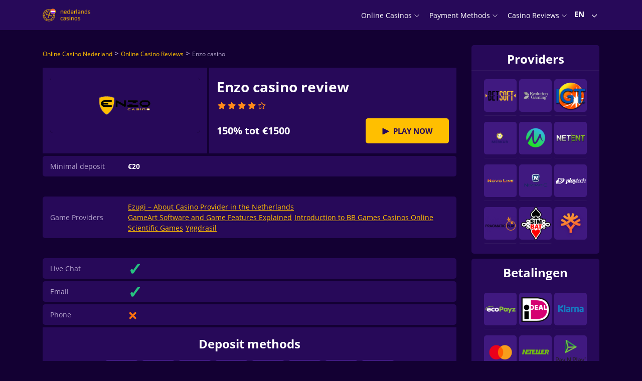

--- FILE ---
content_type: text/html; charset=UTF-8
request_url: https://nederlandscasinos.net/en/review/enzo-casino/
body_size: 53154
content:
<!DOCTYPE html><html lang="en"><head><meta charset="UTF-8"><meta name="viewport" content="width=device-width, initial-scale=1"><meta name="google-site-verification" content="aBlTGc0pCPbuXuVIY4q8RoyVceUPV_z7aL2paBhcbOw" /><link rel="profile" href="https://gmpg.org/xfn/11"><link rel="apple-touch-icon" sizes="57x57" href="https://nederlandscasinos.net/wp-content/themes/theme/assets/src/images/favicon/apple-icon-57x57.png"><link rel="apple-touch-icon" sizes="60x60" href="https://nederlandscasinos.net/wp-content/themes/theme/assets/src/images/favicon/apple-icon-60x60.png"><link rel="apple-touch-icon" sizes="72x72" href="https://nederlandscasinos.net/wp-content/themes/theme/assets/src/images/favicon/apple-icon-72x72.png"><link rel="apple-touch-icon" sizes="76x76" href="https://nederlandscasinos.net/wp-content/themes/theme/assets/src/images/favicon/apple-icon-76x76.png"><link rel="apple-touch-icon" sizes="114x114" href="https://nederlandscasinos.net/wp-content/themes/theme/assets/src/images/favicon/apple-icon-114x114.png"><link rel="apple-touch-icon" sizes="120x120" href="https://nederlandscasinos.net/wp-content/themes/theme/assets/src/images/favicon/apple-icon-120x120.png"><link rel="apple-touch-icon" sizes="144x144" href="https://nederlandscasinos.net/wp-content/themes/theme/assets/src/images/favicon/apple-icon-144x144.png"><link rel="apple-touch-icon" sizes="152x152" href="https://nederlandscasinos.net/wp-content/themes/theme/assets/src/images/favicon/apple-icon-152x152.png"><link rel="apple-touch-icon" sizes="180x180" href="https://nederlandscasinos.net/wp-content/themes/theme/assets/src/images/favicon/apple-icon-180x180.png"><link rel="icon" type="image/png" sizes="192x192" href="https://nederlandscasinos.net/wp-content/themes/theme/assets/src/images/favicon/android-icon-192x192.png"><link rel="icon" type="image/png" sizes="32x32" href="https://nederlandscasinos.net/wp-content/themes/theme/assets/src/images/favicon/favicon-32x32.png"><link rel="icon" type="image/png" sizes="96x96" href="https://nederlandscasinos.net/wp-content/themes/theme/assets/src/images/favicon/favicon-96x96.png"><link rel="icon" type="image/png" sizes="16x16" href="https://nederlandscasinos.net/wp-content/themes/theme/assets/src/images/favicon/favicon-16x16.png"><link rel="manifest" href="https://nederlandscasinos.net/wp-content/themes/theme/assets/src/images/favicon/manifest.json" crossorigin="use-credentials"><meta name="msapplication-TileColor" content="#ffffff"><meta name="msapplication-TileImage" content="https://nederlandscasinos.net/wp-content/themes/theme/assets/src/images/favicon/ms-icon-144x144.png"><meta name="theme-color" content="#ffffff"><style media="all">body{--wp--preset--color--black:#000;--wp--preset--color--cyan-bluish-gray:#abb8c3;--wp--preset--color--white:#fff;--wp--preset--color--pale-pink:#f78da7;--wp--preset--color--vivid-red:#cf2e2e;--wp--preset--color--luminous-vivid-orange:#ff6900;--wp--preset--color--luminous-vivid-amber:#fcb900;--wp--preset--color--light-green-cyan:#7bdcb5;--wp--preset--color--vivid-green-cyan:#00d084;--wp--preset--color--pale-cyan-blue:#8ed1fc;--wp--preset--color--vivid-cyan-blue:#0693e3;--wp--preset--color--vivid-purple:#9b51e0;--wp--preset--gradient--vivid-cyan-blue-to-vivid-purple:linear-gradient(135deg,rgba(6,147,227,1) 0%,#9b51e0 100%);--wp--preset--gradient--light-green-cyan-to-vivid-green-cyan:linear-gradient(135deg,#7adcb4 0%,#00d082 100%);--wp--preset--gradient--luminous-vivid-amber-to-luminous-vivid-orange:linear-gradient(135deg,rgba(252,185,0,1) 0%,rgba(255,105,0,1) 100%);--wp--preset--gradient--luminous-vivid-orange-to-vivid-red:linear-gradient(135deg,rgba(255,105,0,1) 0%,#cf2e2e 100%);--wp--preset--gradient--very-light-gray-to-cyan-bluish-gray:linear-gradient(135deg,#eee 0%,#a9b8c3 100%);--wp--preset--gradient--cool-to-warm-spectrum:linear-gradient(135deg,#4aeadc 0%,#9778d1 20%,#cf2aba 40%,#ee2c82 60%,#fb6962 80%,#fef84c 100%);--wp--preset--gradient--blush-light-purple:linear-gradient(135deg,#ffceec 0%,#9896f0 100%);--wp--preset--gradient--blush-bordeaux:linear-gradient(135deg,#fecda5 0%,#fe2d2d 50%,#6b003e 100%);--wp--preset--gradient--luminous-dusk:linear-gradient(135deg,#ffcb70 0%,#c751c0 50%,#4158d0 100%);--wp--preset--gradient--pale-ocean:linear-gradient(135deg,#fff5cb 0%,#b6e3d4 50%,#33a7b5 100%);--wp--preset--gradient--electric-grass:linear-gradient(135deg,#caf880 0%,#71ce7e 100%);--wp--preset--gradient--midnight:linear-gradient(135deg,#020381 0%,#2874fc 100%);--wp--preset--duotone--dark-grayscale:url('#wp-duotone-dark-grayscale');--wp--preset--duotone--grayscale:url('#wp-duotone-grayscale');--wp--preset--duotone--purple-yellow:url('#wp-duotone-purple-yellow');--wp--preset--duotone--blue-red:url('#wp-duotone-blue-red');--wp--preset--duotone--midnight:url('#wp-duotone-midnight');--wp--preset--duotone--magenta-yellow:url('#wp-duotone-magenta-yellow');--wp--preset--duotone--purple-green:url('#wp-duotone-purple-green');--wp--preset--duotone--blue-orange:url('#wp-duotone-blue-orange');--wp--preset--font-size--small:13px;--wp--preset--font-size--medium:20px;--wp--preset--font-size--large:36px;--wp--preset--font-size--x-large:42px}.has-black-color{color:var(--wp--preset--color--black) !important}.has-cyan-bluish-gray-color{color:var(--wp--preset--color--cyan-bluish-gray) !important}.has-white-color{color:var(--wp--preset--color--white) !important}.has-pale-pink-color{color:var(--wp--preset--color--pale-pink) !important}.has-vivid-red-color{color:var(--wp--preset--color--vivid-red) !important}.has-luminous-vivid-orange-color{color:var(--wp--preset--color--luminous-vivid-orange) !important}.has-luminous-vivid-amber-color{color:var(--wp--preset--color--luminous-vivid-amber) !important}.has-light-green-cyan-color{color:var(--wp--preset--color--light-green-cyan) !important}.has-vivid-green-cyan-color{color:var(--wp--preset--color--vivid-green-cyan) !important}.has-pale-cyan-blue-color{color:var(--wp--preset--color--pale-cyan-blue) !important}.has-vivid-cyan-blue-color{color:var(--wp--preset--color--vivid-cyan-blue) !important}.has-vivid-purple-color{color:var(--wp--preset--color--vivid-purple) !important}.has-black-background-color{background-color:var(--wp--preset--color--black) !important}.has-cyan-bluish-gray-background-color{background-color:var(--wp--preset--color--cyan-bluish-gray) !important}.has-white-background-color{background-color:var(--wp--preset--color--white) !important}.has-pale-pink-background-color{background-color:var(--wp--preset--color--pale-pink) !important}.has-vivid-red-background-color{background-color:var(--wp--preset--color--vivid-red) !important}.has-luminous-vivid-orange-background-color{background-color:var(--wp--preset--color--luminous-vivid-orange) !important}.has-luminous-vivid-amber-background-color{background-color:var(--wp--preset--color--luminous-vivid-amber) !important}.has-light-green-cyan-background-color{background-color:var(--wp--preset--color--light-green-cyan) !important}.has-vivid-green-cyan-background-color{background-color:var(--wp--preset--color--vivid-green-cyan) !important}.has-pale-cyan-blue-background-color{background-color:var(--wp--preset--color--pale-cyan-blue) !important}.has-vivid-cyan-blue-background-color{background-color:var(--wp--preset--color--vivid-cyan-blue) !important}.has-vivid-purple-background-color{background-color:var(--wp--preset--color--vivid-purple) !important}.has-black-border-color{border-color:var(--wp--preset--color--black) !important}.has-cyan-bluish-gray-border-color{border-color:var(--wp--preset--color--cyan-bluish-gray) !important}.has-white-border-color{border-color:var(--wp--preset--color--white) !important}.has-pale-pink-border-color{border-color:var(--wp--preset--color--pale-pink) !important}.has-vivid-red-border-color{border-color:var(--wp--preset--color--vivid-red) !important}.has-luminous-vivid-orange-border-color{border-color:var(--wp--preset--color--luminous-vivid-orange) !important}.has-luminous-vivid-amber-border-color{border-color:var(--wp--preset--color--luminous-vivid-amber) !important}.has-light-green-cyan-border-color{border-color:var(--wp--preset--color--light-green-cyan) !important}.has-vivid-green-cyan-border-color{border-color:var(--wp--preset--color--vivid-green-cyan) !important}.has-pale-cyan-blue-border-color{border-color:var(--wp--preset--color--pale-cyan-blue) !important}.has-vivid-cyan-blue-border-color{border-color:var(--wp--preset--color--vivid-cyan-blue) !important}.has-vivid-purple-border-color{border-color:var(--wp--preset--color--vivid-purple) !important}.has-vivid-cyan-blue-to-vivid-purple-gradient-background{background:var(--wp--preset--gradient--vivid-cyan-blue-to-vivid-purple) !important}.has-light-green-cyan-to-vivid-green-cyan-gradient-background{background:var(--wp--preset--gradient--light-green-cyan-to-vivid-green-cyan) !important}.has-luminous-vivid-amber-to-luminous-vivid-orange-gradient-background{background:var(--wp--preset--gradient--luminous-vivid-amber-to-luminous-vivid-orange) !important}.has-luminous-vivid-orange-to-vivid-red-gradient-background{background:var(--wp--preset--gradient--luminous-vivid-orange-to-vivid-red) !important}.has-very-light-gray-to-cyan-bluish-gray-gradient-background{background:var(--wp--preset--gradient--very-light-gray-to-cyan-bluish-gray) !important}.has-cool-to-warm-spectrum-gradient-background{background:var(--wp--preset--gradient--cool-to-warm-spectrum) !important}.has-blush-light-purple-gradient-background{background:var(--wp--preset--gradient--blush-light-purple) !important}.has-blush-bordeaux-gradient-background{background:var(--wp--preset--gradient--blush-bordeaux) !important}.has-luminous-dusk-gradient-background{background:var(--wp--preset--gradient--luminous-dusk) !important}.has-pale-ocean-gradient-background{background:var(--wp--preset--gradient--pale-ocean) !important}.has-electric-grass-gradient-background{background:var(--wp--preset--gradient--electric-grass) !important}.has-midnight-gradient-background{background:var(--wp--preset--gradient--midnight) !important}.has-small-font-size{font-size:var(--wp--preset--font-size--small) !important}.has-medium-font-size{font-size:var(--wp--preset--font-size--medium) !important}.has-large-font-size{font-size:var(--wp--preset--font-size--large) !important}.has-x-large-font-size{font-size:var(--wp--preset--font-size--x-large) !important}
/*!
 * Bootstrap Reboot v4.4.1 (https://getbootstrap.com/)
 * Copyright 2011-2019 The Bootstrap Authors
 * Copyright 2011-2019 Twitter, Inc.
 * Licensed under MIT (https://github.com/twbs/bootstrap/blob/master/LICENSE)
 * Forked from Normalize.css, licensed MIT (https://github.com/necolas/normalize.css/blob/master/LICENSE.md)
 */
*,:after,:before{box-sizing:border-box}html{font-family:sans-serif;line-height:1.15;-webkit-text-size-adjust:100%;-webkit-tap-highlight-color:rgba(0,0,0,0)}article,aside,figcaption,figure,footer,header,hgroup,main,nav,section{display:block}body{margin:0;font-family:Open Sans,"sans-serif";font-size:1rem;font-weight:400;line-height:1.5;color:#fff;text-align:left;background-color:#111}[tabindex="-1"]:focus:not(:focus-visible){outline:0!important}hr{box-sizing:content-box;height:0;overflow:visible}h1,h2,h3,h4,h5,h6{margin-top:0;margin-bottom:25px}p{margin-top:0;margin-bottom:1rem}abbr[data-original-title],abbr[title]{text-decoration:underline;-webkit-text-decoration:underline dotted;text-decoration:underline dotted;cursor:help;border-bottom:0;-webkit-text-decoration-skip-ink:none;text-decoration-skip-ink:none}address{font-style:normal;line-height:inherit}address,dl,ol,ul{margin-bottom:1rem}dl,ol,ul{margin-top:0}ol ol,ol ul,ul ol,ul ul{margin-bottom:0}dt{font-weight:700}dd{margin-bottom:.5rem;margin-left:0}blockquote{margin:0 0 1rem}b,strong{font-weight:bolder}small{font-size:80%}sub,sup{position:relative;font-size:75%;line-height:0;vertical-align:baseline}sub{bottom:-.25em}sup{top:-.5em}a{text-decoration:none;background-color:transparent}a,a:hover{color:#198cfe}a:hover{text-decoration:underline}a:not([href]),a:not([href]):hover{color:inherit;text-decoration:none}code,kbd,pre,samp{font-family:SFMono-Regular,Menlo,Monaco,Consolas,Liberation Mono,Courier New,monospace;font-size:1em}pre{margin-top:0;margin-bottom:1rem;overflow:auto}figure{margin:0 0 1rem}img{border-style:none}img,svg{vertical-align:middle}svg{overflow:hidden}table{border-collapse:collapse}caption{padding-top:.75rem;padding-bottom:.75rem;color:#6c757d;text-align:left;caption-side:bottom}th{text-align:inherit}label{display:inline-block;margin-bottom:.5rem}button{border-radius:0}button:focus{outline:1px dotted;outline:5px auto -webkit-focus-ring-color}button,input,optgroup,select,textarea{margin:0;font-family:inherit;font-size:inherit;line-height:inherit}button,input{overflow:visible}button,select{text-transform:none}select{word-wrap:normal}[type=button],[type=reset],[type=submit],button{-webkit-appearance:button}[type=button]:not(:disabled),[type=reset]:not(:disabled),[type=submit]:not(:disabled),button:not(:disabled){cursor:pointer}[type=button]::-moz-focus-inner,[type=reset]::-moz-focus-inner,[type=submit]::-moz-focus-inner,button::-moz-focus-inner{padding:0;border-style:none}input[type=checkbox],input[type=radio]{box-sizing:border-box;padding:0}input[type=date],input[type=datetime-local],input[type=month],input[type=time]{-webkit-appearance:listbox}textarea{overflow:auto;resize:vertical}fieldset{min-width:0;padding:0;margin:0;border:0}legend{display:block;width:100%;max-width:100%;padding:0;margin-bottom:.5rem;font-size:1.5rem;line-height:inherit;color:inherit;white-space:normal}progress{vertical-align:baseline}[type=number]::-webkit-inner-spin-button,[type=number]::-webkit-outer-spin-button{height:auto}[type=search]{outline-offset:-2px;-webkit-appearance:none}[type=search]::-webkit-search-decoration{-webkit-appearance:none}::-webkit-file-upload-button{font:inherit;-webkit-appearance:button}output{display:inline-block}summary{display:list-item;cursor:pointer}template{display:none}[hidden]{display:none!important}
/*!
 * Bootstrap Grid v4.4.1 (https://getbootstrap.com/)
 * Copyright 2011-2019 The Bootstrap Authors
 * Copyright 2011-2019 Twitter, Inc.
 * Licensed under MIT (https://github.com/twbs/bootstrap/blob/master/LICENSE)
 */
html{box-sizing:border-box;-ms-overflow-style:scrollbar}*,:after,:before{box-sizing:inherit}.bfadee0{width:100%;padding-right:15px;padding-left:15px;margin-right:auto;margin-left:auto}@media (min-width:576px){.bfadee0{max-width:540px}}@media (min-width:768px){.bfadee0{max-width:720px}}@media (min-width:992px){.bfadee0{max-width:960px}}@media (min-width:1200px){.bfadee0{max-width:1140px}}@media (min-width:1367px){.bfadee0{max-width:1260px}}.bfad0b0,.bfadbb9,.bfadd15,.bfadd52,.bfade5e,.bfadfd8{width:100%;padding-right:15px;padding-left:15px;margin-right:auto;margin-left:auto}@media (min-width:576px){.bfadd52,.bfadee0,.bfadf63{max-width:540px}}@media (min-width:768px){.bfadd52,.bfade5e,.bfadee0,.bfadf63{max-width:720px}}@media (min-width:992px){.bfad0b0,.bfadd52,.bfade5e,.bfadee0,.bfadf63{max-width:960px}}@media (min-width:1200px){.bfad0b0,.bfadd52,.bfade5e,.bfadee0,.bfadf63,.bfadfd8{max-width:1140px}}@media (min-width:1367px){.bfad0b0,.bfadbb9,.bfadd52,.bfade5e,.bfadee0,.bfadf63,.bfadfd8{max-width:1260px}}.bfadad0{display:-ms-flexbox;display:flex;-ms-flex-wrap:wrap;flex-wrap:wrap;margin-right:-15px;margin-left:-15px}.bfad7dc{margin-right:0;margin-left:0}.bfad7dc>.bfadc4f,.bfad7dc>[class*=col-]{padding-right:0;padding-left:0}.bfad1bc,.bfad1bd,.bfad1f6,.bfad02c,.bfad2bd,.bfad2f1,.bfad3d2,.bfad5d4,.bfad006,.bfad6c8,.bfad6cd,.bfad7a7,.bfad7e7,.bfad8a4,.bfad9c5,.bfad9c6,.bfad17c,.bfad22a,.bfad026,.bfad26a,.bfad35a,.bfad039,.bfad43f,.bfad51a,.bfad52a,.bfad58f,.bfad64f,.bfad66e,.bfad073,.bfad82c,.bfad83f,.bfad88c,.bfad91a,.bfad93f,.bfad95c,.bfad113,.bfad151,.bfad199,.bfad213,.bfad262,.bfad267,.bfad463,.bfad515,.bfad534,.bfad548,.bfad555,.bfad580,.bfad597,.bfad603,.bfad623,.bfad647,.bfad712,.bfad738,.bfad769,.bfad790,.bfad817,.bfad920,.bfad932,.bfad997,.bfada2e,.bfada57,.bfadab0,.bfadac1,.bfadac6,.bfadad6,.bfadadf,.bfadafe,.bfadb1c,.bfadb7b,.bfadb9f,.bfadba8,.bfadbf6,.bfadc0b,.bfadc1f,.bfadc2c,.bfadc4f,.bfadc4f5,.bfadc27,.bfadcbe,.bfadcce,.bfadd3f,.bfadd6a,.bfadd8f,.bfadd95,.bfaddc6,.bfade5f,.bfade25,.bfade27,.bfade35,.bfade36,.bfade75,.bfade78,.bfadeb8,.bfadf32,.bfadf55,.bfadf56,.bfadfe0,.bfadffc{position:relative;width:100%;padding-right:15px;padding-left:15px}.bfadc4f{-ms-flex-preferred-size:0;flex-basis:0;-ms-flex-positive:1;flex-grow:1;max-width:100%}.bfad817{-ms-flex:0 0 auto;flex:0 0 auto;width:auto;max-width:100%}.bfad213{-ms-flex:0 0 8.33333%;flex:0 0 8.33333%;max-width:8.33333%}.bfad623{-ms-flex:0 0 16.66667%;flex:0 0 16.66667%;max-width:16.66667%}.bfade25{-ms-flex:0 0 25%;flex:0 0 25%;max-width:25%}.bfadc4f5{-ms-flex:0 0 33.33333%;flex:0 0 33.33333%;max-width:33.33333%}.bfad1bd{-ms-flex:0 0 41.66667%;flex:0 0 41.66667%;max-width:41.66667%}.bfadafe{-ms-flex:0 0 50%;flex:0 0 50%;max-width:50%}.bfad5d4{-ms-flex:0 0 58.33333%;flex:0 0 58.33333%;max-width:58.33333%}.bfad712{-ms-flex:0 0 66.66667%;flex:0 0 66.66667%;max-width:66.66667%}.bfad66e{-ms-flex:0 0 75%;flex:0 0 75%;max-width:75%}.bfad51a{-ms-flex:0 0 83.33333%;flex:0 0 83.33333%;max-width:83.33333%}.bfad597{-ms-flex:0 0 91.66667%;flex:0 0 91.66667%;max-width:91.66667%}.bfade27{-ms-flex:0 0 100%;flex:0 0 100%;max-width:100%}@media (min-width:360px){.bfadd8f{-ms-flex-preferred-size:0;flex-basis:0;-ms-flex-positive:1;flex-grow:1;max-width:100%}.bfaddc6{-ms-flex:0 0 auto;flex:0 0 auto;width:auto;max-width:100%}.bfadcbe{-ms-flex:0 0 8.33333%;flex:0 0 8.33333%;max-width:8.33333%}.bfad43f{-ms-flex:0 0 16.66667%;flex:0 0 16.66667%;max-width:16.66667%}.bfad199{-ms-flex:0 0 25%;flex:0 0 25%;max-width:25%}.bfadc2c{-ms-flex:0 0 33.33333%;flex:0 0 33.33333%;max-width:33.33333%}.bfade5f{-ms-flex:0 0 41.66667%;flex:0 0 41.66667%;max-width:41.66667%}.bfad02c{-ms-flex:0 0 50%;flex:0 0 50%;max-width:50%}.bfad463{-ms-flex:0 0 58.33333%;flex:0 0 58.33333%;max-width:58.33333%}.bfad58f{-ms-flex:0 0 66.66667%;flex:0 0 66.66667%;max-width:66.66667%}.bfad073{-ms-flex:0 0 75%;flex:0 0 75%;max-width:75%}.bfad2f1{-ms-flex:0 0 83.33333%;flex:0 0 83.33333%;max-width:83.33333%}.bfad515{-ms-flex:0 0 91.66667%;flex:0 0 91.66667%;max-width:91.66667%}.bfad1f6{-ms-flex:0 0 100%;flex:0 0 100%;max-width:100%}}@media (min-width:576px){.bfadf56{-ms-flex-preferred-size:0;flex-basis:0;-ms-flex-positive:1;flex-grow:1;max-width:100%}.bfadd3f{-ms-flex:0 0 auto;flex:0 0 auto;width:auto;max-width:100%}.bfad88c{-ms-flex:0 0 8.33333%;flex:0 0 8.33333%;max-width:8.33333%}.bfada2e{-ms-flex:0 0 16.66667%;flex:0 0 16.66667%;max-width:16.66667%}.bfadc27{-ms-flex:0 0 25%;flex:0 0 25%;max-width:25%}.bfadc1f{-ms-flex:0 0 33.33333%;flex:0 0 33.33333%;max-width:33.33333%}.bfadfe0{-ms-flex:0 0 41.66667%;flex:0 0 41.66667%;max-width:41.66667%}.bfad9c6{-ms-flex:0 0 50%;flex:0 0 50%;max-width:50%}.bfadbf6{-ms-flex:0 0 58.33333%;flex:0 0 58.33333%;max-width:58.33333%}.bfadeb8{-ms-flex:0 0 66.66667%;flex:0 0 66.66667%;max-width:66.66667%}.bfad64f{-ms-flex:0 0 75%;flex:0 0 75%;max-width:75%}.bfad8a4{-ms-flex:0 0 83.33333%;flex:0 0 83.33333%;max-width:83.33333%}.bfad738{-ms-flex:0 0 91.66667%;flex:0 0 91.66667%;max-width:91.66667%}.bfade35{-ms-flex:0 0 100%;flex:0 0 100%;max-width:100%}}@media (min-width:768px){.bfad555{-ms-flex-preferred-size:0;flex-basis:0;-ms-flex-positive:1;flex-grow:1;max-width:100%}.bfadab0{-ms-flex:0 0 auto;flex:0 0 auto;width:auto;max-width:100%}.bfad7a7{-ms-flex:0 0 8.33333%;flex:0 0 8.33333%;max-width:8.33333%}.bfadffc{-ms-flex:0 0 16.66667%;flex:0 0 16.66667%;max-width:16.66667%}.bfadac1{-ms-flex:0 0 25%;flex:0 0 25%;max-width:25%}.bfad932{-ms-flex:0 0 33.33333%;flex:0 0 33.33333%;max-width:33.33333%}.bfad039{-ms-flex:0 0 41.66667%;flex:0 0 41.66667%;max-width:41.66667%}.bfad17c{-ms-flex:0 0 50%;flex:0 0 50%;max-width:50%}.bfad920{-ms-flex:0 0 58.33333%;flex:0 0 58.33333%;max-width:58.33333%}.bfad151{-ms-flex:0 0 66.66667%;flex:0 0 66.66667%;max-width:66.66667%}.bfadcce{-ms-flex:0 0 75%;flex:0 0 75%;max-width:75%}.bfad548{-ms-flex:0 0 83.33333%;flex:0 0 83.33333%;max-width:83.33333%}.bfad22a{-ms-flex:0 0 91.66667%;flex:0 0 91.66667%;max-width:91.66667%}.bfada57{-ms-flex:0 0 100%;flex:0 0 100%;max-width:100%}}@media (min-width:992px){.bfad82c{-ms-flex-preferred-size:0;flex-basis:0;-ms-flex-positive:1;flex-grow:1;max-width:100%}.bfad6cd{-ms-flex:0 0 auto;flex:0 0 auto;width:auto;max-width:100%}.bfadf55{-ms-flex:0 0 8.33333%;flex:0 0 8.33333%;max-width:8.33333%}.bfad580{-ms-flex:0 0 16.66667%;flex:0 0 16.66667%;max-width:16.66667%}.bfad534{-ms-flex:0 0 25%;flex:0 0 25%;max-width:25%}.bfade78{-ms-flex:0 0 33.33333%;flex:0 0 33.33333%;max-width:33.33333%}.bfadf32{-ms-flex:0 0 41.66667%;flex:0 0 41.66667%;max-width:41.66667%}.bfad997{-ms-flex:0 0 50%;flex:0 0 50%;max-width:50%}.bfad52a{-ms-flex:0 0 58.33333%;flex:0 0 58.33333%;max-width:58.33333%}.bfadd6a{-ms-flex:0 0 66.66667%;flex:0 0 66.66667%;max-width:66.66667%}.bfad9c5{-ms-flex:0 0 75%;flex:0 0 75%;max-width:75%}.bfad769{-ms-flex:0 0 83.33333%;flex:0 0 83.33333%;max-width:83.33333%}.bfadb7b{-ms-flex:0 0 91.66667%;flex:0 0 91.66667%;max-width:91.66667%}.bfadadf{-ms-flex:0 0 100%;flex:0 0 100%;max-width:100%}}@media (min-width:1200px){.bfad95c{-ms-flex-preferred-size:0;flex-basis:0;-ms-flex-positive:1;flex-grow:1;max-width:100%}.bfad790{-ms-flex:0 0 auto;flex:0 0 auto;width:auto;max-width:100%}.bfade36{-ms-flex:0 0 8.33333%;flex:0 0 8.33333%;max-width:8.33333%}.bfad35a{-ms-flex:0 0 16.66667%;flex:0 0 16.66667%;max-width:16.66667%}.bfad262{-ms-flex:0 0 25%;flex:0 0 25%;max-width:25%}.bfad7e7{-ms-flex:0 0 33.33333%;flex:0 0 33.33333%;max-width:33.33333%}.bfad91a{-ms-flex:0 0 41.66667%;flex:0 0 41.66667%;max-width:41.66667%}.bfad267{-ms-flex:0 0 50%;flex:0 0 50%;max-width:50%}.bfad26a{-ms-flex:0 0 58.33333%;flex:0 0 58.33333%;max-width:58.33333%}.bfadd95{-ms-flex:0 0 66.66667%;flex:0 0 66.66667%;max-width:66.66667%}.bfad93f{-ms-flex:0 0 75%;flex:0 0 75%;max-width:75%}.bfadb1c{-ms-flex:0 0 83.33333%;flex:0 0 83.33333%;max-width:83.33333%}.bfadba8{-ms-flex:0 0 91.66667%;flex:0 0 91.66667%;max-width:91.66667%}.bfadc0b{-ms-flex:0 0 100%;flex:0 0 100%;max-width:100%}}@media (min-width:1367px){.bfad113{-ms-flex-preferred-size:0;flex-basis:0;-ms-flex-positive:1;flex-grow:1;max-width:100%}.bfad026{-ms-flex:0 0 auto;flex:0 0 auto;width:auto;max-width:100%}.bfad1bc{-ms-flex:0 0 8.33333%;flex:0 0 8.33333%;max-width:8.33333%}.bfad2bd{-ms-flex:0 0 16.66667%;flex:0 0 16.66667%;max-width:16.66667%}.bfad3d2{-ms-flex:0 0 25%;flex:0 0 25%;max-width:25%}.bfad006{-ms-flex:0 0 33.33333%;flex:0 0 33.33333%;max-width:33.33333%}.bfade75{-ms-flex:0 0 41.66667%;flex:0 0 41.66667%;max-width:41.66667%}.bfad6c8{-ms-flex:0 0 50%;flex:0 0 50%;max-width:50%}.bfad83f{-ms-flex:0 0 58.33333%;flex:0 0 58.33333%;max-width:58.33333%}.bfad603{-ms-flex:0 0 66.66667%;flex:0 0 66.66667%;max-width:66.66667%}.bfadac6{-ms-flex:0 0 75%;flex:0 0 75%;max-width:75%}.bfad647{-ms-flex:0 0 83.33333%;flex:0 0 83.33333%;max-width:83.33333%}.bfadb9f{-ms-flex:0 0 91.66667%;flex:0 0 91.66667%;max-width:91.66667%}.bfadad6{-ms-flex:0 0 100%;flex:0 0 100%;max-width:100%}}.bfad26d{display:none!important}.bfad864{display:inline!important}.bfad592{display:inline-block!important}.bfadb4a{display:block!important}.bfad75e{display:table!important}.bfad348{display:table-row!important}.bfad69c{display:table-cell!important}.bfade3b{display:-ms-flexbox!important;display:flex!important}.bfad5d0{display:-ms-inline-flexbox!important;display:inline-flex!important}@media (min-width:360px){.bfade06{display:none!important}.bfad270{display:inline!important}.bfada26{display:inline-block!important}.bfad272{display:block!important}.bfad2679{display:table!important}.bfad5f8{display:table-row!important}.bfad3b2{display:table-cell!important}.bfad409{display:-ms-flexbox!important;display:flex!important}.bfadff1{display:-ms-inline-flexbox!important;display:inline-flex!important}}@media (min-width:576px){.bfadf30{display:none!important}.bfad937{display:inline!important}.bfad503{display:inline-block!important}.bfad5553{display:block!important}.bfadfc3{display:table!important}.bfad4e0{display:table-row!important}.bfad9ca{display:table-cell!important}.bfad553{display:-ms-flexbox!important;display:flex!important}.bfadb53{display:-ms-inline-flexbox!important;display:inline-flex!important}}@media (min-width:768px){.bfad038{display:none!important}.bfadfd9{display:inline!important}.bfad148{display:inline-block!important}.bfadd5b{display:block!important}.bfad4a9{display:table!important}.bfadebb{display:table-row!important}.bfad56a{display:table-cell!important}.bfadc26{display:-ms-flexbox!important;display:flex!important}.bfada8e{display:-ms-inline-flexbox!important;display:inline-flex!important}}@media (min-width:992px){.bfad523{display:none!important}.bfad39c{display:inline!important}.bfadcc5{display:inline-block!important}.bfadc37{display:block!important}.bfad0ea{display:table!important}.bfad087{display:table-row!important}.bfada99{display:table-cell!important}.bfad72c{display:-ms-flexbox!important;display:flex!important}.bfadd55{display:-ms-inline-flexbox!important;display:inline-flex!important}}@media (min-width:1200px){.bfaddb1{display:none!important}.bfad7aa{display:inline!important}.bfad4bd{display:inline-block!important}.bfad5d6{display:block!important}.bfad7a8{display:table!important}.bfad8f5{display:table-row!important}.bfad9c6c{display:table-cell!important}.bfad1cc{display:-ms-flexbox!important;display:flex!important}.bfad317{display:-ms-inline-flexbox!important;display:inline-flex!important}}@media (min-width:1367px){.bfadbc5{display:none!important}.bfad846{display:inline!important}.bfad35c{display:inline-block!important}.bfad4b1{display:block!important}.bfad6dc{display:table!important}.bfadf75{display:table-row!important}.bfad2cb{display:table-cell!important}.bfad50e{display:-ms-flexbox!important;display:flex!important}.bfad6c7{display:-ms-inline-flexbox!important;display:inline-flex!important}}@media print{.bfadbea{display:none!important}.bfad380{display:inline!important}.bfad95b{display:inline-block!important}.bfadb0d{display:block!important}.bfaddd1{display:table!important}.bfadeeb{display:table-row!important}.bfad749{display:table-cell!important}.bfadaf1{display:-ms-flexbox!important;display:flex!important}.bfad4c0{display:-ms-inline-flexbox!important;display:inline-flex!important}}.bfad8f0{-ms-flex-direction:row!important;flex-direction:row!important}.bfad287{-ms-flex-direction:column!important;flex-direction:column!important}.bfad61c{-ms-flex-direction:row-reverse!important;flex-direction:row-reverse!important}.bfadf35{-ms-flex-direction:column-reverse!important;flex-direction:column-reverse!important}.bfad98c{-ms-flex-wrap:wrap!important;flex-wrap:wrap!important}.bfadcee{-ms-flex-wrap:nowrap!important;flex-wrap:nowrap!important}.bfadcb9{-ms-flex-wrap:wrap-reverse!important;flex-wrap:wrap-reverse!important}.bfad6c2{-ms-flex:1 1 auto!important;flex:1 1 auto!important}.bfadeb9{-ms-flex-positive:0!important;flex-grow:0!important}.bfad0c9{-ms-flex-positive:1!important;flex-grow:1!important}.bfad36f{-ms-flex-negative:0!important;flex-shrink:0!important}.bfade48{-ms-flex-negative:1!important;flex-shrink:1!important}.bfadffe{-ms-flex-pack:start!important;justify-content:flex-start!important}.bfad906{-ms-flex-pack:end!important;justify-content:flex-end!important}.bfad952{-ms-flex-pack:center!important;justify-content:center!important}.bfadbee{-ms-flex-pack:justify!important;justify-content:space-between!important}.bfaded2{-ms-flex-pack:distribute!important;justify-content:space-around!important}.bfadba7{-ms-flex-align:start!important;align-items:flex-start!important}.bfad49d{-ms-flex-align:end!important;align-items:flex-end!important}.bfad1c6{-ms-flex-align:center!important;align-items:center!important}.bfad7de{-ms-flex-align:baseline!important;align-items:baseline!important}.bfad1fe{-ms-flex-align:stretch!important;align-items:stretch!important}.bfad7e3{-ms-flex-line-pack:start!important;align-content:flex-start!important}.bfad887{-ms-flex-line-pack:end!important;align-content:flex-end!important}.bfad99c{-ms-flex-line-pack:center!important;align-content:center!important}.bfad20b{-ms-flex-line-pack:justify!important;align-content:space-between!important}.bfad278{-ms-flex-line-pack:distribute!important;align-content:space-around!important}.bfadc6d{-ms-flex-line-pack:stretch!important;align-content:stretch!important}.bfad679{-ms-flex-item-align:auto!important;align-self:auto!important}.bfad3d6{-ms-flex-item-align:start!important;align-self:flex-start!important}.bfad2c7{-ms-flex-item-align:end!important;align-self:flex-end!important}.bfadd28{-ms-flex-item-align:center!important;align-self:center!important}.bfadd9d{-ms-flex-item-align:baseline!important;align-self:baseline!important}.bfad905{-ms-flex-item-align:stretch!important;align-self:stretch!important}@media (min-width:360px){.bfad2af{-ms-flex-direction:row!important;flex-direction:row!important}.bfadff9{-ms-flex-direction:column!important;flex-direction:column!important}.bfad484{-ms-flex-direction:row-reverse!important;flex-direction:row-reverse!important}.bfad99a{-ms-flex-direction:column-reverse!important;flex-direction:column-reverse!important}.bfad2c7e{-ms-flex-wrap:wrap!important;flex-wrap:wrap!important}.bfaddf6{-ms-flex-wrap:nowrap!important;flex-wrap:nowrap!important}.bfadf68{-ms-flex-wrap:wrap-reverse!important;flex-wrap:wrap-reverse!important}.bfadf71{-ms-flex:1 1 auto!important;flex:1 1 auto!important}.bfadddb{-ms-flex-positive:0!important;flex-grow:0!important}.bfad8bd{-ms-flex-positive:1!important;flex-grow:1!important}.bfad0bb{-ms-flex-negative:0!important;flex-shrink:0!important}.bfada3f{-ms-flex-negative:1!important;flex-shrink:1!important}.bfad397{-ms-flex-pack:start!important;justify-content:flex-start!important}.bfad6c3{-ms-flex-pack:end!important;justify-content:flex-end!important}.bfada1d{-ms-flex-pack:center!important;justify-content:center!important}.bfadba77{-ms-flex-pack:justify!important;justify-content:space-between!important}.bfade750{-ms-flex-pack:distribute!important;justify-content:space-around!important}.bfad5a2{-ms-flex-align:start!important;align-items:flex-start!important}.bfadcea{-ms-flex-align:end!important;align-items:flex-end!important}.bfade50{-ms-flex-align:center!important;align-items:center!important}.bfad357{-ms-flex-align:baseline!important;align-items:baseline!important}.bfad3b9{-ms-flex-align:stretch!important;align-items:stretch!important}.bfad9f2{-ms-flex-line-pack:start!important;align-content:flex-start!important}.bfad76a{-ms-flex-line-pack:end!important;align-content:flex-end!important}.bfadd4e{-ms-flex-line-pack:center!important;align-content:center!important}.bfade7c{-ms-flex-line-pack:justify!important;align-content:space-between!important}.bfadce6{-ms-flex-line-pack:distribute!important;align-content:space-around!important}.bfad393{-ms-flex-line-pack:stretch!important;align-content:stretch!important}.bfad656{-ms-flex-item-align:auto!important;align-self:auto!important}.bfad32a{-ms-flex-item-align:start!important;align-self:flex-start!important}.bfad7c2{-ms-flex-item-align:end!important;align-self:flex-end!important}.bfadfbf{-ms-flex-item-align:center!important;align-self:center!important}.bfad0d1{-ms-flex-item-align:baseline!important;align-self:baseline!important}.bfad3e2{-ms-flex-item-align:stretch!important;align-self:stretch!important}}@media (min-width:576px){.bfad3e5{-ms-flex-direction:row!important;flex-direction:row!important}.bfadb94{-ms-flex-direction:column!important;flex-direction:column!important}.bfad36a{-ms-flex-direction:row-reverse!important;flex-direction:row-reverse!important}.bfad9b3{-ms-flex-direction:column-reverse!important;flex-direction:column-reverse!important}.bfadbbf{-ms-flex-wrap:wrap!important;flex-wrap:wrap!important}.bfad5e8{-ms-flex-wrap:nowrap!important;flex-wrap:nowrap!important}.bfada6c{-ms-flex-wrap:wrap-reverse!important;flex-wrap:wrap-reverse!important}.bfad429{-ms-flex:1 1 auto!important;flex:1 1 auto!important}.bfadded{-ms-flex-positive:0!important;flex-grow:0!important}.bfadb84{-ms-flex-positive:1!important;flex-grow:1!important}.bfad035{-ms-flex-negative:0!important;flex-shrink:0!important}.bfad04a{-ms-flex-negative:1!important;flex-shrink:1!important}.bfadd53{-ms-flex-pack:start!important;justify-content:flex-start!important}.bfade0b{-ms-flex-pack:end!important;justify-content:flex-end!important}.bfad2ec{-ms-flex-pack:center!important;justify-content:center!important}.bfad48c{-ms-flex-pack:justify!important;justify-content:space-between!important}.bfad46b{-ms-flex-pack:distribute!important;justify-content:space-around!important}.bfadcd8{-ms-flex-align:start!important;align-items:flex-start!important}.bfad010{-ms-flex-align:end!important;align-items:flex-end!important}.bfad22c{-ms-flex-align:center!important;align-items:center!important}.bfadf4c{-ms-flex-align:baseline!important;align-items:baseline!important}.bfad72f{-ms-flex-align:stretch!important;align-items:stretch!important}.bfadfc4{-ms-flex-line-pack:start!important;align-content:flex-start!important}.bfad096{-ms-flex-line-pack:end!important;align-content:flex-end!important}.bfad564{-ms-flex-line-pack:center!important;align-content:center!important}.bfade55{-ms-flex-line-pack:justify!important;align-content:space-between!important}.bfade5ff{-ms-flex-line-pack:distribute!important;align-content:space-around!important}.bfad0df{-ms-flex-line-pack:stretch!important;align-content:stretch!important}.bfadc44{-ms-flex-item-align:auto!important;align-self:auto!important}.bfade63{-ms-flex-item-align:start!important;align-self:flex-start!important}.bfad300{-ms-flex-item-align:end!important;align-self:flex-end!important}.bfad22e{-ms-flex-item-align:center!important;align-self:center!important}.bfad258{-ms-flex-item-align:baseline!important;align-self:baseline!important}.bfad19f{-ms-flex-item-align:stretch!important;align-self:stretch!important}}@media (min-width:768px){.bfadc4e{-ms-flex-direction:row!important;flex-direction:row!important}.bfad61a{-ms-flex-direction:column!important;flex-direction:column!important}.bfad78d{-ms-flex-direction:row-reverse!important;flex-direction:row-reverse!important}.bfad3177{-ms-flex-direction:column-reverse!important;flex-direction:column-reverse!important}.bfadf94{-ms-flex-wrap:wrap!important;flex-wrap:wrap!important}.bfadf58{-ms-flex-wrap:nowrap!important;flex-wrap:nowrap!important}.bfadc69{-ms-flex-wrap:wrap-reverse!important;flex-wrap:wrap-reverse!important}.bfad705{-ms-flex:1 1 auto!important;flex:1 1 auto!important}.bfad0b5{-ms-flex-positive:0!important;flex-grow:0!important}.bfad218{-ms-flex-positive:1!important;flex-grow:1!important}.bfad994{-ms-flex-negative:0!important;flex-shrink:0!important}.bfade33{-ms-flex-negative:1!important;flex-shrink:1!important}.bfadceb{-ms-flex-pack:start!important;justify-content:flex-start!important}.bfaddd6{-ms-flex-pack:end!important;justify-content:flex-end!important}.bfad3b7{-ms-flex-pack:center!important;justify-content:center!important}.bfad79d{-ms-flex-pack:justify!important;justify-content:space-between!important}.bfad7e6{-ms-flex-pack:distribute!important;justify-content:space-around!important}.bfad6f3{-ms-flex-align:start!important;align-items:flex-start!important}.bfad3af{-ms-flex-align:end!important;align-items:flex-end!important}.bfad496{-ms-flex-align:center!important;align-items:center!important}.bfad383{-ms-flex-align:baseline!important;align-items:baseline!important}.bfaddfd{-ms-flex-align:stretch!important;align-items:stretch!important}.bfad7a3{-ms-flex-line-pack:start!important;align-content:flex-start!important}.bfad326{-ms-flex-line-pack:end!important;align-content:flex-end!important}.bfad449{-ms-flex-line-pack:center!important;align-content:center!important}.bfad3dd{-ms-flex-line-pack:justify!important;align-content:space-between!important}.bfad734{-ms-flex-line-pack:distribute!important;align-content:space-around!important}.bfad08d{-ms-flex-line-pack:stretch!important;align-content:stretch!important}.bfad9cd{-ms-flex-item-align:auto!important;align-self:auto!important}.bfad8e9{-ms-flex-item-align:start!important;align-self:flex-start!important}.bfadb18{-ms-flex-item-align:end!important;align-self:flex-end!important}.bfad3dc{-ms-flex-item-align:center!important;align-self:center!important}.bfadf320{-ms-flex-item-align:baseline!important;align-self:baseline!important}.bfaded23{-ms-flex-item-align:stretch!important;align-self:stretch!important}}@media (min-width:992px){.bfada34{-ms-flex-direction:row!important;flex-direction:row!important}.bfad65b{-ms-flex-direction:column!important;flex-direction:column!important}.bfadf79{-ms-flex-direction:row-reverse!important;flex-direction:row-reverse!important}.bfad8e3{-ms-flex-direction:column-reverse!important;flex-direction:column-reverse!important}.bfadf62{-ms-flex-wrap:wrap!important;flex-wrap:wrap!important}.bfadac8{-ms-flex-wrap:nowrap!important;flex-wrap:nowrap!important}.bfad64fc{-ms-flex-wrap:wrap-reverse!important;flex-wrap:wrap-reverse!important}.bfad87b{-ms-flex:1 1 auto!important;flex:1 1 auto!important}.bfad119{-ms-flex-positive:0!important;flex-grow:0!important}.bfad93e{-ms-flex-positive:1!important;flex-grow:1!important}.bfad77f{-ms-flex-negative:0!important;flex-shrink:0!important}.bfad3aa{-ms-flex-negative:1!important;flex-shrink:1!important}.bfad224{-ms-flex-pack:start!important;justify-content:flex-start!important}.bfad9a0{-ms-flex-pack:end!important;justify-content:flex-end!important}.bfad6d9{-ms-flex-pack:center!important;justify-content:center!important}.bfad45c{-ms-flex-pack:justify!important;justify-content:space-between!important}.bfadea1{-ms-flex-pack:distribute!important;justify-content:space-around!important}.bfad97f{-ms-flex-align:start!important;align-items:flex-start!important}.bfad999{-ms-flex-align:end!important;align-items:flex-end!important}.bfadcf2{-ms-flex-align:center!important;align-items:center!important}.bfad642{-ms-flex-align:baseline!important;align-items:baseline!important}.bfad4b9{-ms-flex-align:stretch!important;align-items:stretch!important}.bfad53a{-ms-flex-line-pack:start!important;align-content:flex-start!important}.bfadf52{-ms-flex-line-pack:end!important;align-content:flex-end!important}.bfad379{-ms-flex-line-pack:center!important;align-content:center!important}.bfad61b{-ms-flex-line-pack:justify!important;align-content:space-between!important}.bfad042{-ms-flex-line-pack:distribute!important;align-content:space-around!important}.bfad5d67{-ms-flex-line-pack:stretch!important;align-content:stretch!important}.bfad3ab{-ms-flex-item-align:auto!important;align-self:auto!important}.bfade4d{-ms-flex-item-align:start!important;align-self:flex-start!important}.bfadd4a{-ms-flex-item-align:end!important;align-self:flex-end!important}.bfaded28{-ms-flex-item-align:center!important;align-self:center!important}.bfadda2{-ms-flex-item-align:baseline!important;align-self:baseline!important}.bfad153{-ms-flex-item-align:stretch!important;align-self:stretch!important}}@media (min-width:1200px){.bfad176{-ms-flex-direction:row!important;flex-direction:row!important}.bfad6eb{-ms-flex-direction:column!important;flex-direction:column!important}.bfaddda{-ms-flex-direction:row-reverse!important;flex-direction:row-reverse!important}.bfad427{-ms-flex-direction:column-reverse!important;flex-direction:column-reverse!important}.bfad261{-ms-flex-wrap:wrap!important;flex-wrap:wrap!important}.bfad6ea{-ms-flex-wrap:nowrap!important;flex-wrap:nowrap!important}.bfadbf3{-ms-flex-wrap:wrap-reverse!important;flex-wrap:wrap-reverse!important}.bfaddca{-ms-flex:1 1 auto!important;flex:1 1 auto!important}.bfade7b{-ms-flex-positive:0!important;flex-grow:0!important}.bfad40a{-ms-flex-positive:1!important;flex-grow:1!important}.bfaddf1{-ms-flex-negative:0!important;flex-shrink:0!important}.bfad831{-ms-flex-negative:1!important;flex-shrink:1!important}.bfad180{-ms-flex-pack:start!important;justify-content:flex-start!important}.bfad5d9{-ms-flex-pack:end!important;justify-content:flex-end!important}.bfad43a{-ms-flex-pack:center!important;justify-content:center!important}.bfad206{-ms-flex-pack:justify!important;justify-content:space-between!important}.bfadd30{-ms-flex-pack:distribute!important;justify-content:space-around!important}.bfad992{-ms-flex-align:start!important;align-items:flex-start!important}.bfad37b{-ms-flex-align:end!important;align-items:flex-end!important}.bfadc29{-ms-flex-align:center!important;align-items:center!important}.bfadfff{-ms-flex-align:baseline!important;align-items:baseline!important}.bfad86a{-ms-flex-align:stretch!important;align-items:stretch!important}.bfad6fc{-ms-flex-line-pack:start!important;align-content:flex-start!important}.bfad807{-ms-flex-line-pack:end!important;align-content:flex-end!important}.bfadedb{-ms-flex-line-pack:center!important;align-content:center!important}.bfad5a1{-ms-flex-line-pack:justify!important;align-content:space-between!important}.bfad5b7{-ms-flex-line-pack:distribute!important;align-content:space-around!important}.bfad740{-ms-flex-line-pack:stretch!important;align-content:stretch!important}.bfad7fb{-ms-flex-item-align:auto!important;align-self:auto!important}.bfadfdf{-ms-flex-item-align:start!important;align-self:flex-start!important}.bfad980{-ms-flex-item-align:end!important;align-self:flex-end!important}.bfad7fd{-ms-flex-item-align:center!important;align-self:center!important}.bfad1ec{-ms-flex-item-align:baseline!important;align-self:baseline!important}.bfad493{-ms-flex-item-align:stretch!important;align-self:stretch!important}}@media (min-width:1367px){.bfad8c4{-ms-flex-direction:row!important;flex-direction:row!important}.bfada1c{-ms-flex-direction:column!important;flex-direction:column!important}.bfadaa5{-ms-flex-direction:row-reverse!important;flex-direction:row-reverse!important}.bfad8cb{-ms-flex-direction:column-reverse!important;flex-direction:column-reverse!important}.bfadbd1{-ms-flex-wrap:wrap!important;flex-wrap:wrap!important}.bfad2bf{-ms-flex-wrap:nowrap!important;flex-wrap:nowrap!important}.bfadb41{-ms-flex-wrap:wrap-reverse!important;flex-wrap:wrap-reverse!important}.bfada576{-ms-flex:1 1 auto!important;flex:1 1 auto!important}.bfadd41{-ms-flex-positive:0!important;flex-grow:0!important}.bfadb1a{-ms-flex-positive:1!important;flex-grow:1!important}.bfad028{-ms-flex-negative:0!important;flex-shrink:0!important}.bfad713{-ms-flex-negative:1!important;flex-shrink:1!important}.bfad8b0{-ms-flex-pack:start!important;justify-content:flex-start!important}.bfad3ee{-ms-flex-pack:end!important;justify-content:flex-end!important}.bfad9993{-ms-flex-pack:center!important;justify-content:center!important}.bfadf06{-ms-flex-pack:justify!important;justify-content:space-between!important}.bfad0287{-ms-flex-pack:distribute!important;justify-content:space-around!important}.bfad2fd{-ms-flex-align:start!important;align-items:flex-start!important}.bfadaa9{-ms-flex-align:end!important;align-items:flex-end!important}.bfadc0bf{-ms-flex-align:center!important;align-items:center!important}.bfaddbf{-ms-flex-align:baseline!important;align-items:baseline!important}.bfad53c{-ms-flex-align:stretch!important;align-items:stretch!important}.bfad6f4{-ms-flex-line-pack:start!important;align-content:flex-start!important}.bfad7c0{-ms-flex-line-pack:end!important;align-content:flex-end!important}.bfad631{-ms-flex-line-pack:center!important;align-content:center!important}.bfad617{-ms-flex-line-pack:justify!important;align-content:space-between!important}.bfadb0e{-ms-flex-line-pack:distribute!important;align-content:space-around!important}.bfad8fd{-ms-flex-line-pack:stretch!important;align-content:stretch!important}.bfadd418{-ms-flex-item-align:auto!important;align-self:auto!important}.bfad65f{-ms-flex-item-align:start!important;align-self:flex-start!important}.bfad6d93{-ms-flex-item-align:end!important;align-self:flex-end!important}.bfadbad{-ms-flex-item-align:center!important;align-self:center!important}.bfad2671{-ms-flex-item-align:baseline!important;align-self:baseline!important}.bfad2bb{-ms-flex-item-align:stretch!important;align-self:stretch!important}}.fade{transition:opacity .15s linear}@media (prefers-reduced-motion:reduce){.fade{transition:none}}.fade:not(.show){opacity:0}.collapse:not(.show){display:none}.collapsing{position:relative;height:0;overflow:hidden;transition:height .35s ease}@media (prefers-reduced-motion:reduce){.collapsing{transition:none}}.bfad0e2,.bfad0e5,.bfad1cf,.bfad6f5,.bfad80c,.bfadad9,h1,h2,h3,h4,h5,h6{margin-bottom:25px;font-family:Open Sans,"sans-serif";font-weight:500;line-height:1.3}.bfadad9,h1{font-size:1.75rem}.bfad6f5,h2{font-size:1.625rem}.bfad0e2,h3{font-size:1.5rem}.bfad1cf,h4{font-size:1.3125rem}.bfad0e5,h5{font-size:1.1875rem}.bfad80c,h6{font-size:1.0625rem}.bfadedf{font-size:1.25rem;font-weight:300}.bfadb79{font-size:6rem}.bfad32c,.bfadb79{font-weight:300;line-height:1.3}.bfad32c{font-size:5.5rem}.bfad826{font-size:4.5rem}.bfad2da,.bfad826{font-weight:300;line-height:1.3}.bfad2da{font-size:3.5rem}hr{margin-top:1rem;margin-bottom:1rem;border:0;border-top:1px solid rgba(0,0,0,.1)}.bfadc7c,small{font-size:80%;font-weight:400}.bfad23a,mark{padding:.2em;background-color:#fcf8e3}.bfad5bd,.bfad36ae{padding-left:0;list-style:none}.bfad624{display:inline-block}.bfad624:not(:last-child){margin-right:.5rem}.bfade88{font-size:90%;text-transform:uppercase}.bfadeaa4{margin-bottom:1rem;font-size:1.25rem}.bfad181{display:block;font-size:80%;color:#6c757d}.bfad181:before{content:"\2014\A0"}.btn{display:inline-block;font-weight:400;color:#fff;text-align:center;vertical-align:middle;cursor:pointer;-webkit-user-select:none;-moz-user-select:none;-ms-user-select:none;user-select:none;background-color:transparent;border:1px solid transparent;padding:.375rem .75rem;font-size:1rem;line-height:1.5;border-radius:.25rem;transition:color .15s ease-in-out,background-color .15s ease-in-out,border-color .15s ease-in-out,box-shadow .15s ease-in-out}@media (prefers-reduced-motion:reduce){.btn{transition:none}}.btn:hover{color:#fff;text-decoration:none}.btn.bfad82b,.btn:focus{outline:0;box-shadow:0 0 0 .2rem rgba(17,17,17,.25)}.btn.disabled,.btn:disabled{opacity:.65}a.btn.disabled,fieldset:disabled a.btn{pointer-events:none}.btn-primary{color:#fff;background-color:#111;border-color:#111}.btn-primary.bfad82b,.btn-primary:focus,.btn-primary:hover{color:#fff;background-color:#000;border-color:#000}.btn-primary.bfad82b,.btn-primary:focus{box-shadow:0 0 0 .2rem rgba(53,53,53,.5)}.btn-primary.disabled,.btn-primary:disabled{color:#fff;background-color:#111;border-color:#111}.btn-primary:not(:disabled):not(.disabled).active,.btn-primary:not(:disabled):not(.disabled):active,.show>.btn-primary.bfadfe6{color:#fff;background-color:#000;border-color:#000}.btn-primary:not(:disabled):not(.disabled).active:focus,.btn-primary:not(:disabled):not(.disabled):active:focus,.show>.btn-primary.bfadfe6:focus{box-shadow:0 0 0 .2rem rgba(53,53,53,.5)}.btn-secondary{color:#fff;background-color:#222;border-color:#222}.btn-secondary.bfad82b,.btn-secondary:focus,.btn-secondary:hover{color:#fff;background-color:#0f0f0f;border-color:#090909}.btn-secondary.bfad82b,.btn-secondary:focus{box-shadow:0 0 0 .2rem rgba(67,67,67,.5)}.btn-secondary.disabled,.btn-secondary:disabled{color:#fff;background-color:#222;border-color:#222}.btn-secondary:not(:disabled):not(.disabled).active,.btn-secondary:not(:disabled):not(.disabled):active,.show>.btn-secondary.bfadfe6{color:#fff;background-color:#090909;border-color:#020202}.btn-secondary:not(:disabled):not(.disabled).active:focus,.btn-secondary:not(:disabled):not(.disabled):active:focus,.show>.btn-secondary.bfadfe6:focus{box-shadow:0 0 0 .2rem rgba(67,67,67,.5)}.btn-success{color:#fff;background-color:#26c280;border-color:#26c280}.btn-success.bfad82b,.btn-success:focus,.btn-success:hover{color:#fff;background-color:#20a26b;border-color:#1e9764}.btn-success.bfad82b,.btn-success:focus{box-shadow:0 0 0 .2rem rgba(71,203,147,.5)}.btn-success.disabled,.btn-success:disabled{color:#fff;background-color:#26c280;border-color:#26c280}.btn-success:not(:disabled):not(.disabled).active,.btn-success:not(:disabled):not(.disabled):active,.show>.btn-success.bfadfe6{color:#fff;background-color:#1e9764;border-color:#1c8d5d}.btn-success:not(:disabled):not(.disabled).active:focus,.btn-success:not(:disabled):not(.disabled):active:focus,.show>.btn-success.bfadfe6:focus{box-shadow:0 0 0 .2rem rgba(71,203,147,.5)}.btn-info{color:#fff;background-color:#17a2b8;border-color:#17a2b8}.btn-info.bfad82b,.btn-info:focus,.btn-info:hover{color:#fff;background-color:#138496;border-color:#117a8b}.btn-info.bfad82b,.btn-info:focus{box-shadow:0 0 0 .2rem rgba(58,176,195,.5)}.btn-info.disabled,.btn-info:disabled{color:#fff;background-color:#17a2b8;border-color:#17a2b8}.btn-info:not(:disabled):not(.disabled).active,.btn-info:not(:disabled):not(.disabled):active,.show>.btn-info.bfadfe6{color:#fff;background-color:#117a8b;border-color:#10707f}.btn-info:not(:disabled):not(.disabled).active:focus,.btn-info:not(:disabled):not(.disabled):active:focus,.show>.btn-info.bfadfe6:focus{box-shadow:0 0 0 .2rem rgba(58,176,195,.5)}.btn-warning{color:#212529;background-color:#ffc107;border-color:#ffc107}.btn-warning.bfad82b,.btn-warning:focus,.btn-warning:hover{color:#212529;background-color:#e0a800;border-color:#d39e00}.btn-warning.bfad82b,.btn-warning:focus{box-shadow:0 0 0 .2rem rgba(222,170,12,.5)}.btn-warning.disabled,.btn-warning:disabled{color:#212529;background-color:#ffc107;border-color:#ffc107}.btn-warning:not(:disabled):not(.disabled).active,.btn-warning:not(:disabled):not(.disabled):active,.show>.btn-warning.bfadfe6{color:#212529;background-color:#d39e00;border-color:#c69500}.btn-warning:not(:disabled):not(.disabled).active:focus,.btn-warning:not(:disabled):not(.disabled):active:focus,.show>.btn-warning.bfadfe6:focus{box-shadow:0 0 0 .2rem rgba(222,170,12,.5)}.btn-danger{color:#fff;background-color:#dc3545;border-color:#dc3545}.btn-danger.bfad82b,.btn-danger:focus,.btn-danger:hover{color:#fff;background-color:#c82333;border-color:#bd2130}.btn-danger.bfad82b,.btn-danger:focus{box-shadow:0 0 0 .2rem rgba(225,83,97,.5)}.btn-danger.disabled,.btn-danger:disabled{color:#fff;background-color:#dc3545;border-color:#dc3545}.btn-danger:not(:disabled):not(.disabled).active,.btn-danger:not(:disabled):not(.disabled):active,.show>.btn-danger.bfadfe6{color:#fff;background-color:#bd2130;border-color:#b21f2d}.btn-danger:not(:disabled):not(.disabled).active:focus,.btn-danger:not(:disabled):not(.disabled):active:focus,.show>.btn-danger.bfadfe6:focus{box-shadow:0 0 0 .2rem rgba(225,83,97,.5)}.btn-light{color:#212529;background-color:#f8f9fa;border-color:#f8f9fa}.btn-light.bfad82b,.btn-light:focus,.btn-light:hover{color:#212529;background-color:#e2e6ea;border-color:#dae0e5}.btn-light.bfad82b,.btn-light:focus{box-shadow:0 0 0 .2rem rgba(216,217,219,.5)}.btn-light.disabled,.btn-light:disabled{color:#212529;background-color:#f8f9fa;border-color:#f8f9fa}.btn-light:not(:disabled):not(.disabled).active,.btn-light:not(:disabled):not(.disabled):active,.show>.btn-light.bfadfe6{color:#212529;background-color:#dae0e5;border-color:#d3d9df}.btn-light:not(:disabled):not(.disabled).active:focus,.btn-light:not(:disabled):not(.disabled):active:focus,.show>.btn-light.bfadfe6:focus{box-shadow:0 0 0 .2rem rgba(216,217,219,.5)}.btn-dark{color:#fff;background-color:#343a40;border-color:#343a40}.btn-dark.bfad82b,.btn-dark:focus,.btn-dark:hover{color:#fff;background-color:#23272b;border-color:#1d2124}.btn-dark.bfad82b,.btn-dark:focus{box-shadow:0 0 0 .2rem rgba(82,88,93,.5)}.btn-dark.disabled,.btn-dark:disabled{color:#fff;background-color:#343a40;border-color:#343a40}.btn-dark:not(:disabled):not(.disabled).active,.btn-dark:not(:disabled):not(.disabled):active,.show>.btn-dark.bfadfe6{color:#fff;background-color:#1d2124;border-color:#171a1d}.btn-dark:not(:disabled):not(.disabled).active:focus,.btn-dark:not(:disabled):not(.disabled):active:focus,.show>.btn-dark.bfadfe6:focus{box-shadow:0 0 0 .2rem rgba(82,88,93,.5)}.btn-outline-primary{color:#111;border-color:#111}.btn-outline-primary:hover{color:#fff;background-color:#111;border-color:#111}.btn-outline-primary.bfad82b,.btn-outline-primary:focus{box-shadow:0 0 0 .2rem rgba(17,17,17,.5)}.btn-outline-primary.disabled,.btn-outline-primary:disabled{color:#111;background-color:transparent}.btn-outline-primary:not(:disabled):not(.disabled).active,.btn-outline-primary:not(:disabled):not(.disabled):active,.show>.btn-outline-primary.bfadfe6{color:#fff;background-color:#111;border-color:#111}.btn-outline-primary:not(:disabled):not(.disabled).active:focus,.btn-outline-primary:not(:disabled):not(.disabled):active:focus,.show>.btn-outline-primary.bfadfe6:focus{box-shadow:0 0 0 .2rem rgba(17,17,17,.5)}.btn-outline-secondary{color:#222;border-color:#222}.btn-outline-secondary:hover{color:#fff;background-color:#222;border-color:#222}.btn-outline-secondary.bfad82b,.btn-outline-secondary:focus{box-shadow:0 0 0 .2rem rgba(34,34,34,.5)}.btn-outline-secondary.disabled,.btn-outline-secondary:disabled{color:#222;background-color:transparent}.btn-outline-secondary:not(:disabled):not(.disabled).active,.btn-outline-secondary:not(:disabled):not(.disabled):active,.show>.btn-outline-secondary.bfadfe6{color:#fff;background-color:#222;border-color:#222}.btn-outline-secondary:not(:disabled):not(.disabled).active:focus,.btn-outline-secondary:not(:disabled):not(.disabled):active:focus,.show>.btn-outline-secondary.bfadfe6:focus{box-shadow:0 0 0 .2rem rgba(34,34,34,.5)}.btn-outline-success{color:#26c280;border-color:#26c280}.btn-outline-success:hover{color:#fff;background-color:#26c280;border-color:#26c280}.btn-outline-success.bfad82b,.btn-outline-success:focus{box-shadow:0 0 0 .2rem rgba(38,194,128,.5)}.btn-outline-success.disabled,.btn-outline-success:disabled{color:#26c280;background-color:transparent}.btn-outline-success:not(:disabled):not(.disabled).active,.btn-outline-success:not(:disabled):not(.disabled):active,.show>.btn-outline-success.bfadfe6{color:#fff;background-color:#26c280;border-color:#26c280}.btn-outline-success:not(:disabled):not(.disabled).active:focus,.btn-outline-success:not(:disabled):not(.disabled):active:focus,.show>.btn-outline-success.bfadfe6:focus{box-shadow:0 0 0 .2rem rgba(38,194,128,.5)}.btn-outline-info{color:#17a2b8;border-color:#17a2b8}.btn-outline-info:hover{color:#fff;background-color:#17a2b8;border-color:#17a2b8}.btn-outline-info.bfad82b,.btn-outline-info:focus{box-shadow:0 0 0 .2rem rgba(23,162,184,.5)}.btn-outline-info.disabled,.btn-outline-info:disabled{color:#17a2b8;background-color:transparent}.btn-outline-info:not(:disabled):not(.disabled).active,.btn-outline-info:not(:disabled):not(.disabled):active,.show>.btn-outline-info.bfadfe6{color:#fff;background-color:#17a2b8;border-color:#17a2b8}.btn-outline-info:not(:disabled):not(.disabled).active:focus,.btn-outline-info:not(:disabled):not(.disabled):active:focus,.show>.btn-outline-info.bfadfe6:focus{box-shadow:0 0 0 .2rem rgba(23,162,184,.5)}.btn-outline-warning{color:#ffc107;border-color:#ffc107}.btn-outline-warning:hover{color:#212529;background-color:#ffc107;border-color:#ffc107}.btn-outline-warning.bfad82b,.btn-outline-warning:focus{box-shadow:0 0 0 .2rem rgba(255,193,7,.5)}.btn-outline-warning.disabled,.btn-outline-warning:disabled{color:#ffc107;background-color:transparent}.btn-outline-warning:not(:disabled):not(.disabled).active,.btn-outline-warning:not(:disabled):not(.disabled):active,.show>.btn-outline-warning.bfadfe6{color:#212529;background-color:#ffc107;border-color:#ffc107}.btn-outline-warning:not(:disabled):not(.disabled).active:focus,.btn-outline-warning:not(:disabled):not(.disabled):active:focus,.show>.btn-outline-warning.bfadfe6:focus{box-shadow:0 0 0 .2rem rgba(255,193,7,.5)}.btn-outline-danger{color:#dc3545;border-color:#dc3545}.btn-outline-danger:hover{color:#fff;background-color:#dc3545;border-color:#dc3545}.btn-outline-danger.bfad82b,.btn-outline-danger:focus{box-shadow:0 0 0 .2rem rgba(220,53,69,.5)}.btn-outline-danger.disabled,.btn-outline-danger:disabled{color:#dc3545;background-color:transparent}.btn-outline-danger:not(:disabled):not(.disabled).active,.btn-outline-danger:not(:disabled):not(.disabled):active,.show>.btn-outline-danger.bfadfe6{color:#fff;background-color:#dc3545;border-color:#dc3545}.btn-outline-danger:not(:disabled):not(.disabled).active:focus,.btn-outline-danger:not(:disabled):not(.disabled):active:focus,.show>.btn-outline-danger.bfadfe6:focus{box-shadow:0 0 0 .2rem rgba(220,53,69,.5)}.btn-outline-light{color:#f8f9fa;border-color:#f8f9fa}.btn-outline-light:hover{color:#212529;background-color:#f8f9fa;border-color:#f8f9fa}.btn-outline-light.bfad82b,.btn-outline-light:focus{box-shadow:0 0 0 .2rem rgba(248,249,250,.5)}.btn-outline-light.disabled,.btn-outline-light:disabled{color:#f8f9fa;background-color:transparent}.btn-outline-light:not(:disabled):not(.disabled).active,.btn-outline-light:not(:disabled):not(.disabled):active,.show>.btn-outline-light.bfadfe6{color:#212529;background-color:#f8f9fa;border-color:#f8f9fa}.btn-outline-light:not(:disabled):not(.disabled).active:focus,.btn-outline-light:not(:disabled):not(.disabled):active:focus,.show>.btn-outline-light.bfadfe6:focus{box-shadow:0 0 0 .2rem rgba(248,249,250,.5)}.btn-outline-dark{color:#343a40;border-color:#343a40}.btn-outline-dark:hover{color:#fff;background-color:#343a40;border-color:#343a40}.btn-outline-dark.bfad82b,.btn-outline-dark:focus{box-shadow:0 0 0 .2rem rgba(52,58,64,.5)}.btn-outline-dark.disabled,.btn-outline-dark:disabled{color:#343a40;background-color:transparent}.btn-outline-dark:not(:disabled):not(.disabled).active,.btn-outline-dark:not(:disabled):not(.disabled):active,.show>.btn-outline-dark.bfadfe6{color:#fff;background-color:#343a40;border-color:#343a40}.btn-outline-dark:not(:disabled):not(.disabled).active:focus,.btn-outline-dark:not(:disabled):not(.disabled):active:focus,.show>.btn-outline-dark.bfadfe6:focus{box-shadow:0 0 0 .2rem rgba(52,58,64,.5)}.btn-link{font-weight:400;color:#198cfe;text-decoration:none}.btn-link:hover{color:#198cfe;text-decoration:underline}.btn-link.bfad82b,.btn-link:focus{text-decoration:underline;box-shadow:none}.btn-link.disabled,.btn-link:disabled{color:#6c757d;pointer-events:none}.btn-lg{padding:.5rem 1rem;font-size:1.25rem;line-height:1.5;border-radius:.3rem}.btn-sm{padding:.25rem .5rem;font-size:.875rem;line-height:1.5;border-radius:.2rem}.btn-block{display:block;width:100%}.btn-block+.btn-block{margin-top:.5rem}input[type=button].btn-block,input[type=reset].btn-block,input[type=submit].btn-block{width:100%}.bfadd531{vertical-align:baseline!important}.bfada45{vertical-align:top!important}.bfad9af{vertical-align:middle!important}.bfadaa1{vertical-align:bottom!important}.bfad0a8{vertical-align:text-bottom!important}.bfad522{vertical-align:text-top!important}.bfadc48{position:absolute;width:1px;height:1px;padding:0;margin:-1px;overflow:hidden;clip:rect(0,0,0,0);white-space:nowrap;border:0}.bfada23:active,.bfada23:focus{position:static;width:auto;height:auto;overflow:visible;clip:auto;white-space:normal}.bfadc9d{margin:0!important}.bfadb47,.bfadfd0{margin-top:0!important}.bfad717,.bfadacf{margin-right:0!important}.bfad17b,.bfadb47{margin-bottom:0!important}.bfadacf,.bfade76{margin-left:0!important}.bfad020{margin:.25rem!important}.bfad42f,.bfad174{margin-top:.25rem!important}.bfadea7,.bfadeeba{margin-right:.25rem!important}.bfad42f,.bfad575{margin-bottom:.25rem!important}.bfadee6,.bfadeeba{margin-left:.25rem!important}.bfadb50{margin:.5rem!important}.bfad892,.bfade03{margin-top:.5rem!important}.bfad733,.bfadf42{margin-right:.5rem!important}.bfad285,.bfad892{margin-bottom:.5rem!important}.bfadb30,.bfadf42{margin-left:.5rem!important}.bfad293{margin:1rem!important}.bfada6d,.bfadc3a{margin-top:1rem!important}.bfad43c,.bfadce1{margin-right:1rem!important}.bfad9ec,.bfadc3a{margin-bottom:1rem!important}.bfadce1,.bfadff1e{margin-left:1rem!important}.bfadb9a{margin:1.5rem!important}.bfad8f4,.bfadad3{margin-top:1.5rem!important}.bfad6f0,.bfadf0e{margin-right:1.5rem!important}.bfad1b0,.bfadad3{margin-bottom:1.5rem!important}.bfadcb5,.bfadf0e{margin-left:1.5rem!important}.bfad5f6{margin:3rem!important}.bfad5a7,.bfad277{margin-top:3rem!important}.bfad2cf,.bfadb10{margin-right:3rem!important}.bfad5a7,.bfad437{margin-bottom:3rem!important}.bfad202,.bfadb10{margin-left:3rem!important}.bfad029{padding:0!important}.bfad49e,.bfadf72{padding-top:0!important}.bfad4c4,.bfadaff{padding-right:0!important}.bfad49e,.bfad507{padding-bottom:0!important}.bfad012,.bfadaff{padding-left:0!important}.bfad474{padding:.25rem!important}.bfad65d,.bfad836{padding-top:.25rem!important}.bfad6b9,.bfadee1{padding-right:.25rem!important}.bfad7a9,.bfad65d{padding-bottom:.25rem!important}.bfad6b9,.bfadd04{padding-left:.25rem!important}.bfad8f1{padding:.5rem!important}.bfadbe3,.bfadbf1{padding-top:.5rem!important}.bfad319,.bfade21{padding-right:.5rem!important}.bfad4dc,.bfadbf1{padding-bottom:.5rem!important}.bfadbfb,.bfade21{padding-left:.5rem!important}.bfadee5{padding:1rem!important}.bfada0d,.bfadadf2{padding-top:1rem!important}.bfad35a9,.bfad557{padding-right:1rem!important}.bfad159,.bfada0d{padding-bottom:1rem!important}.bfad0de,.bfad557{padding-left:1rem!important}.bfaddc7{padding:1.5rem!important}.bfaddedc,.bfadf3d{padding-top:1.5rem!important}.bfad1b0d,.bfad053{padding-right:1.5rem!important}.bfaddedc,.bfadfa0{padding-bottom:1.5rem!important}.bfad1b0d,.bfad44b{padding-left:1.5rem!important}.bfadd33{padding:3rem!important}.bfad3ed,.bfadbeac{padding-top:3rem!important}.bfad206f,.bfadded7{padding-right:3rem!important}.bfad3ed,.bfadc36{padding-bottom:3rem!important}.bfad206f,.bfad809{padding-left:3rem!important}.bfaddcf{margin:-.25rem!important}.bfad689,.bfadab3{margin-top:-.25rem!important}.bfad63e,.bfad810{margin-right:-.25rem!important}.bfad79a,.bfad689{margin-bottom:-.25rem!important}.bfad6c81,.bfad63e{margin-left:-.25rem!important}.bfad67b{margin:-.5rem!important}.bfad245,.bfadeaa{margin-top:-.5rem!important}.bfadca9,.bfadd23{margin-right:-.5rem!important}.bfad245,.bfad797{margin-bottom:-.5rem!important}.bfadca9,.bfadfca{margin-left:-.5rem!important}.bfad358{margin:-1rem!important}.bfad3d7,.bfada38{margin-top:-1rem!important}.bfad1c9,.bfadb24{margin-right:-1rem!important}.bfad3d7,.bfad703{margin-bottom:-1rem!important}.bfad836e,.bfadb24{margin-left:-1rem!important}.bfad960{margin:-1.5rem!important}.bfad224e,.bfad869{margin-top:-1.5rem!important}.bfad6d0,.bfad9a2{margin-right:-1.5rem!important}.bfad12c,.bfad224e{margin-bottom:-1.5rem!important}.bfad6d0,.bfaddc6b{margin-left:-1.5rem!important}.bfad0ac{margin:-3rem!important}.bfad29f,.bfadbf8{margin-top:-3rem!important}.bfad4e1,.bfadfe5{margin-right:-3rem!important}.bfadbf8,.bfadde0{margin-bottom:-3rem!important}.bfad71b,.bfadfe5{margin-left:-3rem!important}.bfad634{margin:auto!important}.bfadaf6,.bfadbc0{margin-top:auto!important}.bfad918,.bfadef5{margin-right:auto!important}.bfad88a,.bfadbc0{margin-bottom:auto!important}.bfad2616,.bfadef5{margin-left:auto!important}@media (min-width:360px){.bfad11c{margin:0!important}.bfad4fd,.bfada52{margin-top:0!important}.bfada12,.bfadcde{margin-right:0!important}.bfad4fd,.bfadea10{margin-bottom:0!important}.bfad953,.bfada12{margin-left:0!important}.bfaddf0{margin:.25rem!important}.bfad5fe,.bfad7cf{margin-top:.25rem!important}.bfada7d,.bfadf795{margin-right:.25rem!important}.bfad7cf,.bfad965{margin-bottom:.25rem!important}.bfad14c,.bfadf795{margin-left:.25rem!important}.bfad104{margin:.5rem!important}.bfad407,.bfadf4e{margin-top:.5rem!important}.bfad368,.bfadd6b{margin-right:.5rem!important}.bfad737,.bfadf4e{margin-bottom:.5rem!important}.bfad368,.bfadcf4{margin-left:.5rem!important}.bfad3f6{margin:1rem!important}.bfad1b4,.bfadb1e{margin-top:1rem!important}.bfad31c,.bfad57f{margin-right:1rem!important}.bfadb1e,.bfade60{margin-bottom:1rem!important}.bfad31c,.bfadb63{margin-left:1rem!important}.bfadc11{margin:1.5rem!important}.bfad16c,.bfad7133{margin-top:1.5rem!important}.bfad266,.bfad404{margin-right:1.5rem!important}.bfad16c,.bfad98c0{margin-bottom:1.5rem!important}.bfad266,.bfada44{margin-left:1.5rem!important}.bfaddc9{margin:3rem!important}.bfadbc2,.bfadd67{margin-top:3rem!important}.bfad62b,.bfadaee{margin-right:3rem!important}.bfad43d,.bfadbc2{margin-bottom:3rem!important}.bfad62b,.bfad514{margin-left:3rem!important}.bfad8b7{padding:0!important}.bfad751,.bfada57f{padding-top:0!important}.bfad1a5,.bfade49{padding-right:0!important}.bfad360,.bfad751{padding-bottom:0!important}.bfad1a5,.bfadac14{padding-left:0!important}.bfadadc{padding:.25rem!important}.bfadb11,.bfadfae{padding-top:.25rem!important}.bfadd96,.bfadf80{padding-right:.25rem!important}.bfadb11,.bfadc81{padding-bottom:.25rem!important}.bfadd96,.bfadfa6{padding-left:.25rem!important}.bfad083{padding:.5rem!important}.bfadd68,.bfaddeb{padding-top:.5rem!important}.bfad030,.bfad444{padding-right:.5rem!important}.bfadd68,.bfadffc8{padding-bottom:.5rem!important}.bfad444,.bfadf01{padding-left:.5rem!important}.bfadb34{padding:1rem!important}.bfad9a7,.bfad73d{padding-top:1rem!important}.bfadd31,.bfade72{padding-right:1rem!important}.bfad73d,.bfad929{padding-bottom:1rem!important}.bfadd31,.bfade54{padding-left:1rem!important}.bfad73b{padding:1.5rem!important}.bfad09c,.bfada9d{padding-top:1.5rem!important}.bfad87c,.bfaddbf9{padding-right:1.5rem!important}.bfad9d6,.bfada9d{padding-bottom:1.5rem!important}.bfad61cc,.bfad87c{padding-left:1.5rem!important}.bfad27d{padding:3rem!important}.bfad3ad,.bfad783{padding-top:3rem!important}.bfad9db,.bfadd0a{padding-right:3rem!important}.bfad7ded,.bfad783{padding-bottom:3rem!important}.bfad9db,.bfada31{padding-left:3rem!important}.bfad04c{margin:-.25rem!important}.bfadbff,.bfaddc4{margin-top:-.25rem!important}.bfada03,.bfadc6e{margin-right:-.25rem!important}.bfad969,.bfaddc4{margin-bottom:-.25rem!important}.bfad852,.bfadc6e{margin-left:-.25rem!important}.bfad3b21{margin:-.5rem!important}.bfadd16,.bfadeb4{margin-top:-.5rem!important}.bfad51a1,.bfad288{margin-right:-.5rem!important}.bfad4f2,.bfadeb4{margin-bottom:-.5rem!important}.bfad51a1,.bfadfe9{margin-left:-.5rem!important}.bfad9990{margin:-1rem!important}.bfad8b2,.bfada63{margin-top:-1rem!important}.bfad8a5,.bfad918f{margin-right:-1rem!important}.bfad4ef,.bfad8b2{margin-bottom:-1rem!important}.bfad8a5,.bfad100{margin-left:-1rem!important}.bfadc7e{margin:-1.5rem!important}.bfad51f,.bfad127{margin-top:-1.5rem!important}.bfad9fb,.bfada5f{margin-right:-1.5rem!important}.bfad65a,.bfad127{margin-bottom:-1.5rem!important}.bfad934,.bfada5f{margin-left:-1.5rem!important}.bfadf9f{margin:-3rem!important}.bfad355,.bfadb92{margin-top:-3rem!important}.bfad8a46,.bfad52b{margin-right:-3rem!important}.bfadb92,.bfaded24{margin-bottom:-3rem!important}.bfad52b,.bfada46{margin-left:-3rem!important}.bfadd9a{margin:auto!important}.bfad3f8,.bfad6b3{margin-top:auto!important}.bfad243,.bfadb9c{margin-right:auto!important}.bfad3f8,.bfade45{margin-bottom:auto!important}.bfad243,.bfad332{margin-left:auto!important}}@media (min-width:576px){.bfad306{margin:0!important}.bfad12c5,.bfad616{margin-top:0!important}.bfad2d0,.bfade725{margin-right:0!important}.bfad616,.bfadf67{margin-bottom:0!important}.bfad97c,.bfade725{margin-left:0!important}.bfadfec{margin:.25rem!important}.bfad339,.bfadc7b{margin-top:.25rem!important}.bfadb99,.bfadbbc{margin-right:.25rem!important}.bfad871,.bfadc7b{margin-bottom:.25rem!important}.bfad71e,.bfadb99{margin-left:.25rem!important}.bfad721{margin:.5rem!important}.bfad50f,.bfaded7{margin-top:.5rem!important}.bfadb86,.bfadfb5{margin-right:.5rem!important}.bfadad1,.bfaded7{margin-bottom:.5rem!important}.bfad045,.bfadb86{margin-left:.5rem!important}.bfada9f{margin:1rem!important}.bfad2a9,.bfadd44{margin-top:1rem!important}.bfad6b1,.bfad7ae{margin-right:1rem!important}.bfad2a9,.bfadd89{margin-bottom:1rem!important}.bfad6b1,.bfada47{margin-left:1rem!important}.bfadc1e{margin:1.5rem!important}.bfad6b38,.bfad058{margin-top:1.5rem!important}.bfad0a5,.bfade1b{margin-right:1.5rem!important}.bfad4cf,.bfad058{margin-bottom:1.5rem!important}.bfad0a5,.bfadf9ff{margin-left:1.5rem!important}.bfadab5{margin:3rem!important}.bfad625,.bfad958{margin-top:3rem!important}.bfad5f1,.bfad9d8{margin-right:3rem!important}.bfad60d,.bfad625{margin-bottom:3rem!important}.bfad9d8,.bfad49f{margin-left:3rem!important}.bfad688{padding:0!important}.bfad499,.bfada25{padding-top:0!important}.bfad7b1,.bfad377{padding-right:0!important}.bfad03b,.bfad499{padding-bottom:0!important}.bfad377,.bfad382{padding-left:0!important}.bfadbd9{padding:.25rem!important}.bfad215,.bfadd85{padding-top:.25rem!important}.bfad907,.bfadf15{padding-right:.25rem!important}.bfad215,.bfadb26{padding-bottom:.25rem!important}.bfad668,.bfad907{padding-left:.25rem!important}.bfad8e9e{padding:.5rem!important}.bfad6fca,.bfad7d5{padding-top:.5rem!important}.bfad18a,.bfad86f{padding-right:.5rem!important}.bfad6d6,.bfad6fca{padding-bottom:.5rem!important}.bfad18a,.bfad560{padding-left:.5rem!important}.bfade28{padding:1rem!important}.bfadd33d,.bfadf52c{padding-top:1rem!important}.bfad7af,.bfadc6c{padding-right:1rem!important}.bfadd33d,.bfadf2c{padding-bottom:1rem!important}.bfadc6c,.bfadcee5{padding-left:1rem!important}.bfad6a3{padding:1.5rem!important}.bfade99,.bfadf12{padding-top:1.5rem!important}.bfad1d3,.bfad650{padding-right:1.5rem!important}.bfad81f,.bfade99{padding-bottom:1.5rem!important}.bfad650,.bfadf07{padding-left:1.5rem!important}.bfadc0a{padding:3rem!important}.bfad33f,.bfadafa{padding-top:3rem!important}.bfad2a7,.bfadec4{padding-right:3rem!important}.bfadaba,.bfadafa{padding-bottom:3rem!important}.bfaddedcf,.bfadec4{padding-left:3rem!important}.bfadf1d{margin:-.25rem!important}.bfad2d1,.bfad141{margin-top:-.25rem!important}.bfad6b8,.bfad9ece{margin-right:-.25rem!important}.bfad15f,.bfad141{margin-bottom:-.25rem!important}.bfad9ece,.bfadbaf{margin-left:-.25rem!important}.bfad54f{margin:-.5rem!important}.bfad032,.bfadfb4{margin-top:-.5rem!important}.bfad4de,.bfadb33{margin-right:-.5rem!important}.bfad032,.bfadd46{margin-bottom:-.5rem!important}.bfad4de,.bfadd9b{margin-left:-.5rem!important}.bfad6ca{margin:-1rem!important}.bfad911,.bfadb40{margin-top:-1rem!important}.bfad551,.bfadcf7{margin-right:-1rem!important}.bfadb40,.bfadc62{margin-bottom:-1rem!important}.bfad1d9,.bfad551{margin-left:-1rem!important}.bfada4f{margin:-1.5rem!important}.bfad2ac,.bfada3f7{margin-top:-1.5rem!important}.bfad770,.bfad832{margin-right:-1.5rem!important}.bfad0d6,.bfad2ac{margin-bottom:-1.5rem!important}.bfad686,.bfad832{margin-left:-1.5rem!important}.bfad39d{margin:-3rem!important}.bfad81f5,.bfad899{margin-top:-3rem!important}.bfad185,.bfadc76{margin-right:-3rem!important}.bfad81f5,.bfadae1{margin-bottom:-3rem!important}.bfad185,.bfade9c{margin-left:-3rem!important}.bfad0b2{margin:auto!important}.bfada08,.bfadb36{margin-top:auto!important}.bfad12e,.bfad214{margin-right:auto!important}.bfada08,.bfadaf0{margin-bottom:auto!important}.bfad5e2,.bfad12e{margin-left:auto!important}}@media (min-width:768px){.bfad6f2{margin:0!important}.bfad6f6,.bfadf86{margin-top:0!important}.bfad034,.bfad730{margin-right:0!important}.bfad4cb,.bfadf86{margin-bottom:0!important}.bfad034,.bfadd3e{margin-left:0!important}.bfadb07{margin:.25rem!important}.bfad1af,.bfadef7{margin-top:.25rem!important}.bfad5ca,.bfad410{margin-right:.25rem!important}.bfad742,.bfadef7{margin-bottom:.25rem!important}.bfad5ca,.bfad40e{margin-left:.25rem!important}.bfad2ee{margin:.5rem!important}.bfad83fa,.bfadbeb{margin-top:.5rem!important}.bfad47d,.bfadf76{margin-right:.5rem!important}.bfad83fa,.bfad132{margin-bottom:.5rem!important}.bfad47d,.bfad054{margin-left:.5rem!important}.bfad3d8{margin:1rem!important}.bfad4a7,.bfad8f59{margin-top:1rem!important}.bfad81b,.bfad644{margin-right:1rem!important}.bfad6a5,.bfad8f59{margin-bottom:1rem!important}.bfad644,.bfade10{margin-left:1rem!important}.bfad13b{margin:1.5rem!important}.bfad449f,.bfadd26{margin-top:1.5rem!important}.bfadb67,.bfadec3{margin-right:1.5rem!important}.bfadd26,.bfadf688{margin-bottom:1.5rem!important}.bfad2dd,.bfadec3{margin-left:1.5rem!important}.bfadbc9{margin:3rem!important}.bfad3f85,.bfad312{margin-top:3rem!important}.bfad5b70,.bfadf868{margin-right:3rem!important}.bfad312,.bfadd895{margin-bottom:3rem!important}.bfad5b70,.bfada16{margin-left:3rem!important}.bfad786{padding:0!important}.bfad651,.bfade2a{padding-top:0!important}.bfad6ee,.bfadbec{padding-right:0!important}.bfad651,.bfad941{padding-bottom:0!important}.bfad6ee,.bfadac0{padding-left:0!important}.bfadeb0{padding:.25rem!important}.bfad5d07,.bfade48b{padding-top:.25rem!important}.bfad68f,.bfade91{padding-right:.25rem!important}.bfad58c,.bfade48b{padding-bottom:.25rem!important}.bfad53d,.bfade91{padding-left:.25rem!important}.bfada66{padding:.5rem!important}.bfad4ac,.bfad8e8{padding-top:.5rem!important}.bfad6d7,.bfadfdf5{padding-right:.5rem!important}.bfad8e8,.bfad52be{padding-bottom:.5rem!important}.bfad6d7,.bfad525{padding-left:.5rem!important}.bfad2e5{padding:1rem!important}.bfad7ac,.bfad025{padding-top:1rem!important}.bfadbcf,.bfadd0b{padding-right:1rem!important}.bfad025,.bfad984{padding-bottom:1rem!important}.bfada9fb,.bfadbcf{padding-left:1rem!important}.bfad949{padding:1.5rem!important}.bfad2dd4,.bfaddb9{padding-top:1.5rem!important}.bfad20d,.bfadbe2{padding-right:1.5rem!important}.bfad2dd4,.bfad6cf{padding-bottom:1.5rem!important}.bfad20d,.bfadfdc{padding-left:1.5rem!important}.bfad2ef{padding:3rem!important}.bfad141a,.bfadf41{padding-top:3rem!important}.bfad0f3,.bfad73a{padding-right:3rem!important}.bfad491,.bfadf41{padding-bottom:3rem!important}.bfad73a,.bfad3003{padding-left:3rem!important}.bfad936{margin:-.25rem!important}.bfad6ea0,.bfadd6a7{margin-top:-.25rem!important}.bfad91d,.bfadd77{margin-right:-.25rem!important}.bfad4af,.bfad6ea0{margin-bottom:-.25rem!important}.bfad91d,.bfad223{margin-left:-.25rem!important}.bfadd5e{margin:-.5rem!important}.bfad9aa,.bfad1279{margin-top:-.5rem!important}.bfadb7a,.bfade1c{margin-right:-.5rem!important}.bfad9aa,.bfad420{margin-bottom:-.5rem!important}.bfadbce,.bfade1c{margin-left:-.5rem!important}.bfadcc7{margin:-1rem!important}.bfad3c6,.bfad823{margin-top:-1rem!important}.bfad2df,.bfad891{margin-right:-1rem!important}.bfad3c6,.bfad9a2a{margin-bottom:-1rem!important}.bfad6a6,.bfad891{margin-left:-1rem!important}.bfad5e8d{margin:-1.5rem!important}.bfadaeea,.bfadc3d{margin-top:-1.5rem!important}.bfad283,.bfada2c{margin-right:-1.5rem!important}.bfad44f,.bfadc3d{margin-bottom:-1.5rem!important}.bfad283,.bfada6e{margin-left:-1.5rem!important}.bfad776{margin:-3rem!important}.bfad7a2,.bfadfe7{margin-top:-3rem!important}.bfad4ba,.bfadd4eb{margin-right:-3rem!important}.bfad3ea,.bfadfe7{margin-bottom:-3rem!important}.bfad04cb,.bfad4ba{margin-left:-3rem!important}.bfad9ed{margin:auto!important}.bfad0fc,.bfadfcc{margin-top:auto!important}.bfad7c1,.bfad9325{margin-right:auto!important}.bfad804,.bfadfcc{margin-bottom:auto!important}.bfad7e5,.bfad9325{margin-left:auto!important}}@media (min-width:992px){.bfadca1{margin:0!important}.bfad9fc,.bfadd675{margin-top:0!important}.bfad8d6,.bfadbf4{margin-right:0!important}.bfad9fc,.bfad268{margin-bottom:0!important}.bfad76e,.bfadbf4{margin-left:0!important}.bfad1e4{margin:.25rem!important}.bfad605,.bfadd07{margin-top:.25rem!important}.bfad6d8,.bfad480{margin-right:.25rem!important}.bfad2ddb,.bfadd07{margin-bottom:.25rem!important}.bfad6d8,.bfad60da{margin-left:.25rem!important}.bfadd3d{margin:.5rem!important}.bfade0c,.bfade41{margin-top:.5rem!important}.bfad7c28,.bfadd8c{margin-right:.5rem!important}.bfadd59,.bfade0c{margin-bottom:.5rem!important}.bfad7c28,.bfad43e{margin-left:.5rem!important}.bfad5d5{margin:1rem!important}.bfad1e3,.bfad9a7f{margin-top:1rem!important}.bfad2a74,.bfad4d1{margin-right:1rem!important}.bfad1e3,.bfad681{margin-bottom:1rem!important}.bfad2a74,.bfadd449{margin-left:1rem!important}.bfad4638{margin:1.5rem!important}.bfad137,.bfad979{margin-top:1.5rem!important}.bfad02b,.bfad9dbf{margin-right:1.5rem!important}.bfad664,.bfad979{margin-bottom:1.5rem!important}.bfad02b,.bfada32{margin-left:1.5rem!important}.bfadf53{margin:3rem!important}.bfad6ef,.bfade02{margin-top:3rem!important}.bfadb6e,.bfadcce4{margin-right:3rem!important}.bfad7691,.bfade02{margin-bottom:3rem!important}.bfad5039,.bfadb6e{margin-left:3rem!important}.bfad211{padding:0!important}.bfada4e,.bfadb02{padding-top:0!important}.bfad6c6,.bfad07d{padding-right:0!important}.bfada4e,.bfadb48{padding-bottom:0!important}.bfad07d,.bfad0739{padding-left:0!important}.bfadc90{padding:.25rem!important}.bfadc8e,.bfadd81{padding-top:.25rem!important}.bfad3cd,.bfad778{padding-right:.25rem!important}.bfad461,.bfadc8e{padding-bottom:.25rem!important}.bfad778,.bfadd48{padding-left:.25rem!important}.bfadd0e{padding:.5rem!important}.bfad25d,.bfad179{padding-top:.5rem!important}.bfad51c,.bfad833{padding-right:.5rem!important}.bfad25d,.bfadb65{padding-bottom:.5rem!important}.bfad7c3,.bfad833{padding-left:.5rem!important}.bfad884{padding:1rem!important}.bfad5f1b,.bfadf6f{padding-top:1rem!important}.bfad2fa,.bfad822{padding-right:1rem!important}.bfadd6e,.bfadf6f{padding-bottom:1rem!important}.bfad448,.bfad822{padding-left:1rem!important}.bfad143{padding:1.5rem!important}.bfad97d,.bfadca6{padding-top:1.5rem!important}.bfad46a,.bfadc02{padding-right:1.5rem!important}.bfad97d,.bfad468{padding-bottom:1.5rem!important}.bfadc02,.bfadfa5{padding-left:1.5rem!important}.bfadea4{padding:3rem!important}.bfad052,.bfad848{padding-top:3rem!important}.bfad45a,.bfadf075{padding-right:3rem!important}.bfad028a,.bfad052{padding-bottom:3rem!important}.bfad8b8,.bfad45a{padding-left:3rem!important}.bfad36d{margin:-.25rem!important}.bfad1c64,.bfad33d{margin-top:-.25rem!important}.bfad8a2,.bfad8e5{margin-right:-.25rem!important}.bfad33d,.bfadfc7{margin-bottom:-.25rem!important}.bfad8a2,.bfadea8{margin-left:-.25rem!important}.bfad3a6{margin:-.5rem!important}.bfad0e0,.bfad6bd{margin-top:-.5rem!important}.bfad9ef,.bfad067{margin-right:-.5rem!important}.bfad0e0,.bfad3f7{margin-bottom:-.5rem!important}.bfad067,.bfadde4{margin-left:-.5rem!important}.bfad1ea{margin:-1rem!important}.bfad3c3,.bfad6a4{margin-top:-1rem!important}.bfad796,.bfada0e{margin-right:-1rem!important}.bfad6a4,.bfad17f{margin-bottom:-1rem!important}.bfad7781,.bfada0e{margin-left:-1rem!important}.bfadcc2{margin:-1.5rem!important}.bfad0b01,.bfad2fa6{margin-top:-1.5rem!important}.bfad4cf3,.bfad7e0{margin-right:-1.5rem!important}.bfad2fa6,.bfad378{margin-bottom:-1.5rem!important}.bfad7e0,.bfade0f{margin-left:-1.5rem!important}.bfad16ca{margin:-3rem!important}.bfad1270,.bfad7979{margin-top:-3rem!important}.bfad5b5,.bfadf8a{margin-right:-3rem!important}.bfad2cd,.bfad1270{margin-bottom:-3rem!important}.bfad5b5,.bfad8b1{margin-left:-3rem!important}.bfad9849{margin:auto!important}.bfad7372,.bfadb42{margin-top:auto!important}.bfad511,.bfadbb8{margin-right:auto!important}.bfad162,.bfad7372{margin-bottom:auto!important}.bfad2e2,.bfadbb8{margin-left:auto!important}}@media (min-width:1200px){.bfad451{margin:0!important}.bfad7f3,.bfad546{margin-top:0!important}.bfad7c7,.bfad458{margin-right:0!important}.bfad02d,.bfad546{margin-bottom:0!important}.bfad7c7,.bfadeaf{margin-left:0!important}.bfad7f0{margin:.25rem!important}.bfad0b52,.bfadbf40{margin-top:.25rem!important}.bfad46e,.bfadf40{margin-right:.25rem!important}.bfad0b52,.bfadbfa{margin-bottom:.25rem!important}.bfad95e,.bfadf40{margin-left:.25rem!important}.bfad195{margin:.5rem!important}.bfad7d6,.bfaddd8{margin-top:.5rem!important}.bfad194,.bfadcee6{margin-right:.5rem!important}.bfad6a67,.bfaddd8{margin-bottom:.5rem!important}.bfad194,.bfada70{margin-left:.5rem!important}.bfad3ae{margin:1rem!important}.bfad5b5a,.bfad772{margin-top:1rem!important}.bfad3c6f,.bfad460{margin-right:1rem!important}.bfad5b5a,.bfaddee{margin-bottom:1rem!important}.bfad460,.bfade91c{margin-left:1rem!important}.bfad023{margin:1.5rem!important}.bfad7e74,.bfadc0bd{margin-top:1.5rem!important}.bfadd56,.bfadea3{margin-right:1.5rem!important}.bfad7e74,.bfad569{margin-bottom:1.5rem!important}.bfad1d94,.bfadd56{margin-left:1.5rem!important}.bfadf9e{margin:3rem!important}.bfad3a8,.bfadda6{margin-top:3rem!important}.bfad9e5,.bfadfdd{margin-right:3rem!important}.bfadb1b,.bfadda6{margin-bottom:3rem!important}.bfad5fb,.bfad9e5{margin-left:3rem!important}.bfad3f5{padding:0!important}.bfad86e,.bfad931{padding-top:0!important}.bfad95ef,.bfadac1a{padding-right:0!important}.bfad86e,.bfadf80b{padding-bottom:0!important}.bfad0e02,.bfad95ef{padding-left:0!important}.bfad4ba2{padding:.25rem!important}.bfad0b7,.bfad1322{padding-top:.25rem!important}.bfad81e,.bfadf7b{padding-right:.25rem!important}.bfad0b7,.bfad131{padding-bottom:.25rem!important}.bfad81e,.bfadf866{padding-left:.25rem!important}.bfad7b6{padding:.5rem!important}.bfad6ee7,.bfad603b{padding-top:.5rem!important}.bfad1b1,.bfad53a5{padding-right:.5rem!important}.bfad6ee7,.bfadab9{padding-bottom:.5rem!important}.bfad1b1,.bfad414{padding-left:.5rem!important}.bfad5513{padding:1rem!important}.bfadbe8,.bfadc39{padding-top:1rem!important}.bfad6a2,.bfadf1d7{padding-right:1rem!important}.bfad537,.bfadbe8{padding-bottom:1rem!important}.bfad6a2,.bfadc769{padding-left:1rem!important}.bfad06d{padding:1.5rem!important}.bfad5df,.bfad6aa{padding-top:1.5rem!important}.bfad80f,.bfadf51{padding-right:1.5rem!important}.bfad5df,.bfad787{padding-bottom:1.5rem!important}.bfad80f,.bfade543{padding-left:1.5rem!important}.bfad193{padding:3rem!important}.bfad550,.bfadbba{padding-top:3rem!important}.bfad126,.bfadf535{padding-right:3rem!important}.bfad94c,.bfad550{padding-bottom:3rem!important}.bfad79b,.bfad126{padding-left:3rem!important}.bfadb16{margin:-.25rem!important}.bfad6c4,.bfada6b{margin-top:-.25rem!important}.bfadc5f,.bfade7b5{margin-right:-.25rem!important}.bfada6b,.bfadd29{margin-bottom:-.25rem!important}.bfad606,.bfade7b5{margin-left:-.25rem!important}.bfadb59{margin:-.5rem!important}.bfad8f3,.bfad55e{margin-top:-.5rem!important}.bfad294,.bfadb82{margin-right:-.5rem!important}.bfad55e,.bfad573{margin-bottom:-.5rem!important}.bfad62d,.bfad294{margin-left:-.5rem!important}.bfad049{margin:-1rem!important}.bfadb5f,.bfade2e{margin-top:-1rem!important}.bfadafe6,.bfadfa52{margin-right:-1rem!important}.bfad009,.bfadb5f{margin-bottom:-1rem!important}.bfad7f01,.bfadafe6{margin-left:-1rem!important}.bfad2068{margin:-1.5rem!important}.bfad0e6,.bfad8f12{margin-top:-1.5rem!important}.bfad2c2,.bfadb45{margin-right:-1.5rem!important}.bfad0e6,.bfad3b5{margin-bottom:-1.5rem!important}.bfadb45,.bfadd8a{margin-left:-1.5rem!important}.bfadba0{margin:-3rem!important}.bfadbcd,.bfadeb9a{margin-top:-3rem!important}.bfad973,.bfadba86{margin-right:-3rem!important}.bfad706,.bfadeb9a{margin-bottom:-3rem!important}.bfad973,.bfad992d{margin-left:-3rem!important}.bfad636{margin:auto!important}.bfad61f,.bfad76d{margin-top:auto!important}.bfad1fe4,.bfad90f{margin-right:auto!important}.bfad76d,.bfadba6{margin-bottom:auto!important}.bfad90f,.bfada96{margin-left:auto!important}}@media (min-width:1367px){.bfade4b{margin:0!important}.bfad2d12,.bfad266b{margin-top:0!important}.bfad7e7f,.bfadf27{margin-right:0!important}.bfad4b2,.bfad266b{margin-bottom:0!important}.bfad9d4,.bfadf27{margin-left:0!important}.bfadf078{margin:.25rem!important}.bfad0ead,.bfad48f{margin-top:.25rem!important}.bfad8ef,.bfad139{margin-right:.25rem!important}.bfad0ead,.bfade48d{margin-bottom:.25rem!important}.bfad8ef,.bfade7a{margin-left:.25rem!important}.bfad871d{margin:.5rem!important}.bfad0b9,.bfad843{margin-top:.5rem!important}.bfad58c6,.bfadd21{margin-right:.5rem!important}.bfad0b9,.bfad0304{margin-bottom:.5rem!important}.bfadcd5,.bfadd21{margin-left:.5rem!important}.bfad66c{margin:1rem!important}.bfadae5,.bfaded4{margin-top:1rem!important}.bfad069,.bfad852f{margin-right:1rem!important}.bfad229,.bfadae5{margin-bottom:1rem!important}.bfad24a,.bfad852f{margin-left:1rem!important}.bfadd7a{margin:1.5rem!important}.bfada2f,.bfaddfd5{margin-top:1.5rem!important}.bfad9f2c,.bfadbd10{margin-right:1.5rem!important}.bfaddfd5,.bfadfd3{margin-bottom:1.5rem!important}.bfadbd10,.bfaddb9d{margin-left:1.5rem!important}.bfad981{margin:3rem!important}.bfad38b,.bfadbcb{margin-top:3rem!important}.bfad1ef,.bfad75b{margin-right:3rem!important}.bfad38b,.bfadb03{margin-bottom:3rem!important}.bfad2c3,.bfad75b{margin-left:3rem!important}.bfaddfa{padding:0!important}.bfad09c8,.bfad790f{padding-top:0!important}.bfad17d,.bfada39{padding-right:0!important}.bfad09c8,.bfadb58{padding-bottom:0!important}.bfad3abb,.bfada39{padding-left:0!important}.bfade602{padding:.25rem!important}.bfadd70,.bfadfa7{padding-top:.25rem!important}.bfad39e,.bfad886{padding-right:.25rem!important}.bfadd4c,.bfadd70{padding-bottom:.25rem!important}.bfad8ff,.bfad886{padding-left:.25rem!important}.bfadf685{padding:.5rem!important}.bfad118,.bfad771{padding-top:.5rem!important}.bfad879,.bfadc25{padding-right:.5rem!important}.bfad118,.bfad7377{padding-bottom:.5rem!important}.bfad3f56,.bfadc25{padding-left:.5rem!important}.bfad9299{padding:1rem!important}.bfad51ce,.bfadf300{padding-top:1rem!important}.bfad6bc,.bfadf36{padding-right:1rem!important}.bfadb8f,.bfadf300{padding-bottom:1rem!important}.bfad6bc,.bfadb13{padding-left:1rem!important}.bfad7f8{padding:1.5rem!important}.bfad2b2,.bfad8cf{padding-top:1.5rem!important}.bfad1ab,.bfad2e1{padding-right:1.5rem!important}.bfad2b2,.bfadc2c0{padding-bottom:1.5rem!important}.bfad1ab,.bfadca2{padding-left:1.5rem!important}.bfad0f3b{padding:3rem!important}.bfadb6f,.bfadc69c{padding-top:3rem!important}.bfad97e,.bfadcbd{padding-right:3rem!important}.bfadb6f,.bfadd24{padding-bottom:3rem!important}.bfad3ac,.bfad97e{padding-left:3rem!important}.bfadc30{margin:-.25rem!important}.bfad09e,.bfade43{margin-top:-.25rem!important}.bfad3e3,.bfadb1f{margin-right:-.25rem!important}.bfad09e,.bfade62{margin-bottom:-.25rem!important}.bfadb1f,.bfadfac{margin-left:-.25rem!important}.bfad8c7{margin:-.5rem!important}.bfad87be,.bfadcf1{margin-top:-.5rem!important}.bfad241,.bfadbe35{margin-right:-.5rem!important}.bfad87be,.bfadd7b{margin-bottom:-.5rem!important}.bfad7fe,.bfadbe35{margin-left:-.5rem!important}.bfad1aa{margin:-1rem!important}.bfad4a0,.bfad6682{margin-top:-1rem!important}.bfad6fa,.bfadc82{margin-right:-1rem!important}.bfad4a0,.bfadf586{margin-bottom:-1rem!important}.bfad75d,.bfadc82{margin-left:-1rem!important}.bfad06b{margin:-1.5rem!important}.bfade47,.bfadf8b{margin-top:-1.5rem!important}.bfad3f4,.bfadfad{margin-right:-1.5rem!important}.bfad391,.bfade47{margin-bottom:-1.5rem!important}.bfad56e,.bfadfad{margin-left:-1.5rem!important}.bfad3be{margin:-3rem!important}.bfad6a8,.bfade08{margin-top:-3rem!important}.bfadc1c,.bfadfecb{margin-right:-3rem!important}.bfad4b5,.bfade08{margin-bottom:-3rem!important}.bfad619,.bfadc1c{margin-left:-3rem!important}.bfadb2d{margin:auto!important}.bfadcad,.bfaddc0{margin-top:auto!important}.bfad54fc,.bfad590{margin-right:auto!important}.bfad107,.bfadcad{margin-bottom:auto!important}.bfad54fc,.bfadda3{margin-left:auto!important}}.bfad0b4{font-family:SFMono-Regular,Menlo,Monaco,Consolas,Liberation Mono,Courier New,monospace!important}.bfad8466{text-align:justify!important}.bfad0cf{white-space:normal!important}.bfadfb59{white-space:nowrap!important}.bfad112{overflow:hidden;text-overflow:ellipsis;white-space:nowrap}.bfadc50{text-align:left!important}.bfad089{text-align:right!important}.bfadef3{text-align:center!important}@media (min-width:360px){.bfad357f{text-align:left!important}.bfada97{text-align:right!important}.bfadabb{text-align:center!important}}@media (min-width:576px){.bfadab7{text-align:left!important}.bfadbf37{text-align:right!important}.bfadd1e{text-align:center!important}}@media (min-width:768px){.bfade89{text-align:left!important}.bfad489{text-align:right!important}.bfad1ad{text-align:center!important}}@media (min-width:992px){.bfada235{text-align:left!important}.bfad989{text-align:right!important}.bfade85{text-align:center!important}}@media (min-width:1200px){.bfadfd07{text-align:left!important}.bfada166{text-align:right!important}.bfade999{text-align:center!important}}@media (min-width:1367px){.bfadc812{text-align:left!important}.bfad18f{text-align:right!important}.bfadddd{text-align:center!important}}.bfad505{text-transform:lowercase!important}.bfadd776{text-transform:uppercase!important}.bfad36b{text-transform:capitalize!important}.bfad0be{font-weight:300!important}.bfad25a{font-weight:lighter!important}.bfadcd9{font-weight:400!important}.bfad365{font-weight:700!important}.bfad883{font-weight:bolder!important}.bfad8d8{font-style:italic!important}.bfadc18{color:#fff!important}.bfadcef{color:#111!important}a.bfadcef:focus,a.bfadcef:hover{color:#000!important}.bfad524{color:#222!important}a.bfad524:focus,a.bfad524:hover{color:#000!important}.bfadb8e{color:#26c280!important}a.bfadb8e:focus,a.bfadb8e:hover{color:#198256!important}.bfad5da{color:#17a2b8!important}a.bfad5da:focus,a.bfad5da:hover{color:#0f6674!important}.bfad60c{color:#ffc107!important}a.bfad60c:focus,a.bfad60c:hover{color:#ba8b00!important}.bfad282{color:#dc3545!important}a.bfad282:focus,a.bfad282:hover{color:#a71d2a!important}.bfad345{color:#f8f9fa!important}a.bfad345:focus,a.bfad345:hover{color:#cbd3da!important}.bfada20{color:#343a40!important}a.bfada20:focus,a.bfada20:hover{color:#121416!important}.bfad91dd{color:#fff!important}.bfade80{color:#6c757d!important}.bfadd57{color:rgba(0,0,0,.5)!important}.bfade66{color:hsla(0,0%,100%,.5)!important}.bfad0a9{font:0/0 a;color:transparent;text-shadow:none;background-color:transparent;border:0}.bfad9fe{text-decoration:none!important}.bfaddf63{word-break:break-word!important;overflow-wrap:break-word!important}.bfad2147{color:inherit!important}section h2{font-weight:700;text-align:center}[type=button]:not(:disabled),[type=reset]:not(:disabled),[type=submit]:not(:disabled),button:not(:disabled){cursor:auto}[data-link],[data-ref]{cursor:pointer!important}.aligncenter,.alignright{display:block}.aligncenter{margin:20px auto 0}.alignright{margin:20px 0 20px 20px;float:right}.alignleft{margin:20px 20px 20px 0;float:left}.bfad12f{clear:both}@font-face{font-family:Open Sans;font-style:normal;font-weight:400;font-display:swap;src:url(/wp-content/themes/theme-child/assets/dist/fonts/Open+Sans_400_normal.e074d14d.eot);src:local("\263A"),url(/wp-content/themes/theme-child/assets/dist/fonts/Open+Sans_400_normal.e074d14d.eot) format("embedded-opentype"),url(/wp-content/themes/theme-child/assets/dist/fonts/Open+Sans_400_normal.9b2e8889.woff2) format("woff2"),url(/wp-content/themes/theme-child/assets/dist/fonts/Open+Sans_400_normal.8921b224.woff) format("woff"),url(/wp-content/themes/theme-child/assets/dist/fonts/Open+Sans_400_normal.2f803fe1.ttf) format("truetype"),url(/wp-content/themes/theme-child/assets/dist/images/Open+Sans_400_normal.59316fb3.svg) format("svg")}@font-face{font-family:Open Sans;font-style:normal;font-weight:700;font-display:swap;src:url(/wp-content/themes/theme-child/assets/dist/fonts/Open+Sans_700_normal.7d5afc03.woff2);src:local("\263A"),url(/wp-content/themes/theme-child/assets/dist/fonts/Open+Sans_700_normal.7d5afc03.woff2) format("woff2"),url(/wp-content/themes/theme-child/assets/dist/fonts/Open+Sans_700_normal.14123620.woff) format("woff"),url(/wp-content/themes/theme-child/assets/dist/fonts/Open+Sans_700_normal.f83da94a.ttf) format("truetype")}@font-face{font-family:Open Sans;font-style:normal;font-weight:800;font-display:swap;src:url(/wp-content/themes/theme-child/assets/dist/fonts/Open+Sans_800_normal.0e9f5ea2.woff2);src:local("\263A"),url(/wp-content/themes/theme-child/assets/dist/fonts/Open+Sans_800_normal.0e9f5ea2.woff2) format("woff2"),url(/wp-content/themes/theme-child/assets/dist/fonts/Open+Sans_800_normal.8d55cd58.woff) format("woff"),url(/wp-content/themes/theme-child/assets/dist/fonts/Open+Sans_800_normal.a6b48ca2.ttf) format("truetype")}body.no-scroll{overflow:hidden;-ms-touch-action:pan-x;touch-action:pan-x}.bfad4db ol,.bfad4db ul{margin:17.5px 0 22.5px;list-style:none;position:relative}.bfad4db ol li,.bfad4db ul li{margin-bottom:10px}.bfad4db ol li p,.bfad4db ol li span,.bfad4db ul li p,.bfad4db ul li span{color:#c6c6c6}.bfad4db ol{padding-left:0}.bfad4db ol li{font-weight:400;color:#c6c6c6;margin-bottom:10px;position:relative}.bfad4db ol li:before{font-size:1rem;font-weight:400;background-color:transparent;margin-right:8.5px;margin-bottom:0;color:#fa0;content:counter(num) ". "}.bfad4db ol li ul li:before{background-color:#fa0;width:7px;height:7px;top:9px}.bfad4db ol li ol{counter-reset:num2}.bfad4db ol li ol li:before{content:counter(num) "." counter(num2);counter-increment:num2}.bfad4db ul{padding-left:18px}.bfad4db ul li{color:#c6c6c6}.bfad4db ul li:before{background-color:#fa0;width:7px;height:7px;top:9px}.bfad4db ol ol,.bfad4db ol ul,.bfad4db ul ol,.bfad4db ul ul{margin:10px 0 10px 15px;padding:0}.bfad4db table:not([class]){width:100%;border-collapse:separate;overflow:hidden}.bfad4db table:not([class]) tr:first-child td,.bfad4db table:not([class]) tr:first-child th{font-size:.875rem;font-weight:700;color:#fff;line-height:115%;background-color:#ff6a00}.bfad4db table:not([class]) tr:first-child td:first-child,.bfad4db table:not([class]) tr:first-child th:first-child{border-top-left-radius:5px}.bfad4db table:not([class]) tr:first-child td:last-child,.bfad4db table:not([class]) tr:first-child th:last-child{border-top-right-radius:5px}.bfad4db table:not([class]) tr:last-child td{vertical-align:middle}.bfad4db table:not([class]) tr:last-child td:first-child{border-bottom-left-radius:5px}.bfad4db table:not([class]) tr:last-child td:last-child{border-bottom-right-radius:5px}.bfad4db table:not([class]) tr td,.bfad4db table:not([class]) tr th{font-size:.875rem;font-weight:400;line-height:115%;color:#fff;padding:15px}.bfad4db table:not([class]) tr td{background-color:#1f1f1f}.bfad4db .responsive-table{margin-bottom:35px;overflow-x:scroll}.bfad4db .responsive-table table tr td,.bfad4db .responsive-table table tr th{min-width:200px;line-height:115%}@media (min-width:768px){.bfad4db .responsive-table table tr td,.bfad4db .responsive-table table tr th{min-width:auto}}@media (min-width:768px){.bfad4db .responsive-table{overflow-x:hidden}}.bfad777,.bfadc760{letter-spacing:1px}.bfad777{color:#fff;text-decoration:underline}.bfad777:hover{text-decoration:none;color:#ff720d}.bfad424{padding-top:60px}@media (min-width:992px){.bfad424{padding-top:60px}}.bfad4db{margin-top:15px}.bfadb1d h1,.bfadb1d h2,.bfadb1d h3,.bfadb1d h5,.bfadb1d h6{margin-bottom:15px}.bfadb1d h1{font-size:2.1875rem;font-weight:700}.bfadb1d h2{font-size:1.875rem;font-weight:700}.bfadb1d h3{font-size:1.5625rem}.bfadb1d h4{font-size:1.25rem;font-weight:600}.bfadb1d h5{font-size:1.125rem;font-weight:600}.bfadb1d h6{font-size:.875rem;font-weight:600;text-transform:uppercase}.bfadb1d p{color:#c6c6c6}.bfadb32:before{background:#111}.bfad550b{position:fixed;bottom:10px;right:10px;z-index:111;width:50px;height:50px;text-align:center;line-height:30px;background:#fa0;color:#444;cursor:pointer;border:0;border-radius:5px;text-decoration:none;transition:opacity .2s ease-out;opacity:0;background-size:30px}.bfad550b:before{content:"";position:absolute;width:100%;height:100%;background:url(/wp-content/themes/theme-child/assets/dist/images/arrow-top.aefae5f8.svg) no-repeat;background-position:50% 50%;top:0;left:0}.bfad550b.is-shown,.bfad550b.is-shown:hover{opacity:1}.bfadbf9{border-radius:0;bottom:0;right:0;width:50px;height:60px;background:#fa0}@media (min-width:1200px){.bfadbf9{bottom:10px;right:10px;width:50px;height:50px;border-radius:5px}}.btn:hover{background-color:#ff720d;box-shadow:0 0 6px 0 #ff720d}.btn-primary{background:#ff720d;letter-spacing:1.17px;font-size:.875rem}.btn-play{font-size:.875rem;letter-spacing:.07312rem;background-color:#fa0;color:#fff}.btn-load-more,.btn-load-more:hover{background:#333;color:#fa0}.btn-load-more:hover{box-shadow:none}@media (min-width:769px){.btn-load-more:hover{background:#ff720d;color:#333}}.btn-load-more:active{box-shadow:none;background:#333}@media (min-width:769px){.btn-load-more:active{background:#ff720d;color:#333}}.btn-mobile-fixed{background:#ff720d}.bfad5c6{background-image:url(/wp-content/themes/theme-child/assets/dist/images/title_logo.797504e4.svg)}.bfad954{background-image:url(/wp-content/themes/theme-child/assets/dist/images/bonus.3643d0a2.svg)}.bfadffd{background-image:url(/wp-content/themes/theme-child/assets/dist/images/cta.0df2f560.svg)}.bfadb86d{background-image:url(/wp-content/themes/theme-child/assets/dist/images/payments_icon.abdff2e2.svg)}.bfada974{background-image:url(/wp-content/themes/theme-child/assets/dist/images/rating.00c7e369.svg)}.bfadc13 .bfadb12,.bfadc13 a{color:#99bcff}.bfadc13 a:hover{color:#198cfe}.bfadc13 .bfadb12{color:grey}.bfadeee{padding:10px}@media (min-width:768px){.bfadeee{padding:25px 20px}}.bfadeee .bfad6f5,.bfadeee h2{font-size:1.25rem}@media (min-width:576px){.bfadeee .bfad6f5,.bfadeee h2{font-size:1.5rem}}@media (min-width:768px){.bfadeee .bfad6f5,.bfadeee h2{font-size:1.625rem}}.bfad44d,.bfadeee{background-color:#222}.bfad71a{padding:20px 0}.bfad68e{height:auto;padding-bottom:20px}.bfad9b2{height:100%;padding:20px 15px 13px;display:-ms-flexbox;display:flex;position:relative;-ms-flex-pack:justify;justify-content:space-between;-ms-flex-align:center;align-items:center;-ms-flex-direction:column;flex-direction:column}@media (max-width:992px){.bfad9b2{height:auto}}.bfad9b2:hover .bfada5a{color:#ff720d}.bfadd297{padding:5px 0 10px}.bfad22a9{min-height:36px;margin:10px 0;display:-ms-flexbox;display:flex;-ms-flex-pack:center;justify-content:center;-ms-flex-align:center;align-items:center}.bfada5a{font-size:.75rem;font-weight:700;line-height:150%;letter-spacing:.86px;color:#fff;text-align:center;margin:0;transition:all .4s ease-in-out}@media (min-width:992px){.bfad2c9{max-width:100%}}.bfad7f9{background-color:#041a25}.bfad250{width:auto;height:15px;color:#fff;background-color:#ff720d;border-radius:5px 0;top:0;left:1px}.bfad62da:before{color:#ff720d;border:1px solid #ff720d}.bfad28d{width:calc(100% - 70px);background-color:#333;padding:15px 20px;bottom:10px}@media (min-width:768px){.bfad28d{padding:15px 30px}}body.bfada6ee .bfad28d{bottom:70px}@media (min-width:992px){body.bfada6ee .bfad28d{bottom:85px}}.bfad3f1{margin:0 0 15px;font-size:1.5625rem}.bfad5c9{background-color:#fff;border-radius:10px}.bfad3de{min-width:150px}.bfade2f{background:#222}.bfad1761{-ms-flex-direction:row-reverse;flex-direction:row-reverse;margin-top:5px;margin-right:0;margin-left:0}.bfadf413{font-size:.75rem;color:grey;text-transform:uppercase;margin-bottom:20px}@media (max-width:575.98px){.bfadf413{text-align:center}}.bfad50a{color:grey}@media (max-width:359.98px){.bfad50a{text-align:center}}@media (min-width:768px){.bfad50a{font-size:.75rem}}@media (min-width:1200px){.bfadcdf{-ms-flex-pack:end;justify-content:flex-end}}.bfadf8e .menu-item{line-height:150%;margin:15px 0}.bfadf8e .menu-item .is-empty-link,.bfadf8e .menu-item a:hover{color:#198cfe}.bfadf8e .menu-item .bfad098{padding-left:0;margin-top:15px}.bfad14d{-ms-flex-pack:start;justify-content:flex-start}@media (min-width:1200px){.bfad14d{height:auto;display:block;text-align:left}}.bfad349{line-height:130%}.bfad6af{margin:0 auto;padding-left:15px;padding-right:15px}@media (min-width:576px){.bfad6af{max-width:540px}}@media (min-width:768px){.bfad6af{max-width:720px}}@media (min-width:992px){.bfad6af{max-width:960px}}@media (min-width:1200px){.bfad6af{max-width:1140px}}@media (min-width:1367px){.bfad6af{max-width:1260px}}.bfada6ee .bfade2f{padding-bottom:75px}@media (min-width:768px){.bfada6ee .bfade2f{padding-bottom:65px}}@media (min-width:1200px){.bfada6ee .bfade2f{padding-bottom:85px}}@media (max-width:767.98px){.bfada6ee .bfade2f.bfad469{padding-bottom:20px}}@media (min-width:768px) and (max-width:991.98px){.bfada6ee .bfade2f.bfade21f{padding-bottom:5px}}@media (min-width:992px) and (max-width:1199.98px){.bfada6ee .bfade2f.bfad4b91{padding-bottom:5px}}@media (min-width:1200px) and (max-width:1366.98px){.bfada6ee .bfade2f.bfaddea{padding-bottom:5px}}@media (min-width:1367px){.bfada6ee .bfade2f.bfadc825{padding-bottom:5px}}.bfadbc4{background:#222}.bfadbc4 .bfadb39{margin:15px 0;height:30px}.bfad997e{background:#333}.bfad007,.bfad007:after,.bfad007:before{background-color:#fff}.bfad0ba .bfad76ac,.bfad9b34 .bfad76ac{height:22px}.sleep{height:0;opacity:0;transition:all .3s ease-in-out}.bfad2cd3{background:#111}@media (min-width:768px){.bfad2cd3{padding:30px 0 40px}}.bfad695{line-height:150%;margin-bottom:15px}.bfad1bb{line-height:1.85}.bfad695{text-align:center}@media (min-width:576px){.bfad695{font-size:1.5625rem}}@media (min-width:768px){.menu-main{width:100%;text-align:right}}@media (max-width:1199.98px){.menu-main{border-top:1px solid hsla(0,0%,100%,.1);position:fixed;top:60px;bottom:0;right:0;overflow:auto;z-index:9999;width:100%;padding-top:20px;text-align:left;-webkit-transform:translateX(100%);transform:translateX(100%);transition:all .4s ease-in-out;background:#222}}@media (min-width:1200px){.menu-items-horizontal .menu-item{border-bottom:2px solid #222}.menu-items-horizontal .menu-item:hover{background:#333;border-bottom:2px solid #ff720d}.menu-items-horizontal .menu-item:hover .menu-toggle-submenu{transition:.5s;-webkit-transform:rotate(180deg);transform:rotate(180deg)}}.menu-items-horizontal .menu-item:hover,.menu-items-horizontal .menu-item a:hover{color:#fa0}@media (min-width:1200px){.menu-items-horizontal .bfad098{text-transform:uppercase}.menu-items-horizontal .bfad098 li{font-weight:700}.menu-items-horizontal .bfad098 li,.menu-items-horizontal .bfad098 li:hover{border-bottom:1px solid hsla(0,0%,100%,.1)}.menu-items-horizontal .bfad098 li:last-child,.menu-items-horizontal .bfad098 li:last-child:hover{border-bottom:1px solid transparent}}@media (max-width:1199.98px){.menu-items-horizontal .bfad098{padding:0;position:fixed;top:60px;left:0;width:100%;height:calc(100% - 60px);overflow-y:auto;background:#222;z-index:111}}@media (min-width:1200px){.menu-items-horizontal .bfad098{position:absolute;top:104%;left:0;width:270px;display:block;right:-170px;opacity:0;visibility:hidden;background-color:#333;padding:0 15px;transition:all .2s ease-in-out;-webkit-transform:translateY(30px);transform:translateY(30px);z-index:3}}@media (min-width:1200px){.menu-items-horizontal .bfad098 .bfad098{top:0;left:100%;right:-100%}}@media (min-width:1200px){.menu-items-horizontal .bfad098 .menu-item{text-align:left;position:static;display:block;padding:15px 0;letter-spacing:1px;font-size:.875rem}.menu-items-horizontal .bfad098 .menu-item .menu-toggle-submenu{display:none}}.menu-items-horizontal .bfad098 .menu-item a{text-decoration:none;transition:all .4s ease-in-out;color:#fff}.bfaddc1 .bfadcda{background-image:url(/wp-content/themes/theme-child/assets/dist/images/arrow_right.88bb88c0.svg)}.bfaddc1 ul{background:#2e2e2e;z-index:99999999999}.bfaddc1 ul.bfad6af2{transition:.3s}.bfaddc1 ul.bfad6af2:focus .bfad92b,.bfaddc1 ul.bfad6af2:hover .bfad92b{display:block}.bfaddc1 ul.bfad6af2:focus .bfadcfb,.bfaddc1 ul.bfad6af2:focus .bfadcfb.is-active,.bfaddc1 ul.bfad6af2:hover .bfadcfb,.bfaddc1 ul.bfad6af2:hover .bfadcfb.is-active{-webkit-transform:scale(1) rotate(270deg);transform:scale(1) rotate(270deg)}.bfaddc1 ul .is-rotated{-webkit-transform:scale(1) rotate(270deg)!important;transform:scale(1) rotate(270deg)!important}.bfaddc1 ul .menu-item-lang a span{text-transform:uppercase}.bfaddc1 ul .menu-item-lang a img{max-width:30px;height:auto;max-height:30px}.bfaddc1 ul .menu-item-lang .js-toggle-submenu-lang{-webkit-transform:scale(1) rotate(90deg);transform:scale(1) rotate(90deg)}.bfad3cf{max-width:420px}.bfadee8{background-color:#333}.bfad135{background:#333;color:#fa0;font-size:12px;font-weight:400}.bfade53{color:#ccc;font-size:.875rem}section .bfaddc7a{font-size:1.25rem}@-webkit-keyframes bfad6c1{0%{-webkit-transform:rotate(0deg);transform:rotate(0deg)}to{-webkit-transform:rotate(1turn);transform:rotate(1turn)}}.bfadbbd{cursor:pointer}.bfadeb5{background:#222;margin-bottom:15px;padding-bottom:20px;border-radius:10px}.bfad0ba1{height:auto}@media (min-width:1200px){.bfad0ba1{width:255px;height:120px;border-radius:10px;padding:15px;float:left}}.bfad366{float:left}@media (min-width:1200px){.bfad366{border-radius:10px;max-width:100%;width:100%;height:auto;max-height:120px}}.bfad39ed{text-align:center}.bfad39ed .bfad777{line-height:25px;height:25px}.bfad18fc h3{font-size:14px;text-transform:uppercase;margin-bottom:5px}.bfadaf64,.bfadeb5 p{margin-bottom:10px;color:#ccc}.bfad18fc:hover{color:#ff720d}@media (min-width:1200px){body .bfadaff6{display:block;width:285px;z-index:1;top:40px;position:relative;margin-bottom:60px!important}}.bfad85a{display:-ms-flexbox;display:flex;-ms-flex-pack:center;justify-content:center;-ms-flex-align:center;align-items:center}.bfad5a9{display:block;width:14px;height:14px;margin:0 2px;background-repeat:no-repeat;background-position:50%;background-size:cover}.bfadbc09{background-image:url(/wp-content/themes/theme-child/assets/dist/images/ic-star-3.a9b113e8.svg)}.bfad4302{background-image:url(/wp-content/themes/theme-child/assets/dist/images/ic-star-2.88b563c2.svg)}.bfadf8f{background-image:url(/wp-content/themes/theme-child/assets/dist/images/ic-star-1.ecc515bf.svg)}.bfad0356{width:80px;height:20px;background:url(/wp-content/themes/theme-child/assets/dist/images/stars.31e581f7.svg) 0 no-repeat;background-size:80px auto}.bfad718{width:100px;background-size:100px auto}.bfad292{display:block;height:100%;background:url(/wp-content/themes/theme-child/assets/dist/images/stars-active.c51091b1.svg) 0 no-repeat;background-size:inherit}.bfadd9d6 .bfad2c4,.bfadeaf7{margin-bottom:20px}.bfadeaf7{display:-ms-flexbox;display:flex;-ms-flex-pack:center;justify-content:center;-ms-flex-align:center;align-items:center}.bfadcdc{margin:0 auto 15px}@media (min-width:992px){.bfadcdc{max-width:100%}}.bfadb69{height:170px}.bfad23cb{padding:0 15px 20px}.bfad3c8{width:195px;height:40px;margin:15px auto;text-decoration:none!important}.bfad6bd5{text-decoration:underline;letter-spacing:1px;color:#fff}.bfad6bd5:hover{color:#ff720d}.bfadc46 a{color:#198cfe;text-decoration:none!important}p.bfadf8d{line-height:25px;min-height:75px}@media (max-width:1366px){p.bfadf8d{min-height:100px}}.bfadf89{min-width:155px;margin-right:20px}@media (max-width:767px){.bfadf89{min-width:33%}}@media (max-width:375px){.bfadf89{min-width:95px}}@media (max-width:374px){.bfadf89{min-width:80px}}.bfadf89 span{font-size:.75rem}.bfadeae{color:grey}@media (max-width:991px){.bfadeae{display:block}}.bfad6a83{color:#ccc}.bfada01{margin-bottom:5px}.bfadfde .bfad69a{min-width:111px;background:#fa0;color:#111;font-weight:400}.bfad7bd a span{background:linear-gradient(180deg,rgba(22,22,22,0),#161616);line-height:15px}.bfad7bd a span,.bfad7bd img{border-radius:5px}.bfad8e9c{height:355px;background:#222}.bfad1e2:after{background:linear-gradient(180deg,rgba(34,34,34,.4),#222 90%)}.bfad974{background:#222}.bfad5c91 span{color:grey}.bfad401 .bfad0e2{font-size:.9375rem;font-weight:600}@media (min-width:1200px){.bfad4e2{margin:40px 0 0;background:0 0}}@media (min-width:992px){.bfada55 .bfad7789{-ms-flex-pack:start;justify-content:flex-start;padding-left:15px}}.bfadf43{background-color:#222;margin-bottom:5px}@media (max-width:1199.98px){.bfadf43{display:none}}.bfadee4 .bfad0af,.bfadee4 .bfad0df6:hover,.bfadf00 .bfad0df6:first-of-type,.bfadf00 .bfad0df6:nth-of-type(2),.bfadf00 .bfad0df6:nth-of-type(3){background-color:#222}.bfadee4 .bfad3a5{min-width:15px;width:15px}.bfadee4 .bfad27e{background:#041a25}@media (max-width:991.98px){.bfadee4 .bfad2aff{height:85px;width:285px;min-width:100px;margin:0 auto 15px}.bfadee4 .bfad2aff img{margin:0 auto;width:150px;display:block;max-height:100%}}.bfadef0{font-size:1.25rem;letter-spacing:.07187rem}.bfadc5a:hover{background-color:#111218}.bfada12c a .bfad9f2e{background:#333}.bfad9f2e{background:#041a25}.bfad5fd{color:#ff720d}.bfada12c a .bfadf66{width:100px;min-width:100px;max-width:100px;height:100px;max-height:100px;background:#333}@media (max-width:1366px){.bfada12c a .bfadf66{height:80px;max-height:80px}}@media (max-width:1199.98px){.bfada12c a .bfadf66{height:100px;max-height:100px}}@media (min-width:992px){.bfadce68{padding:10px 20px 15px 25px}}.bfad0d3{width:100px;height:100px}@media (max-width:1199.98px){.bfad0d3{height:100px}}.bfadf689{display:block;width:100%;height:100%;position:absolute;top:0;right:0;bottom:0;left:0}.bfad850 .bfad5e1{color:#fa0}.bfad2f5 .item,.bfad257 .item{background:#333}.bfadd5a{color:#ff720d}.bfadcd1{min-width:128px;max-width:128px}@media (min-width:1367px){.bfadcd1{min-width:143px;max-width:143px}}.bfad2fd0{width:300px;height:40px}.bfad2fd0 *{border-radius:50%;background:#222}.bfad2fd0 .page-numbers.current{background:#ff720d}.bfad4684 .bfad275{background:#222}.bfad4684 .bfad275.active:before{-webkit-transform:scaleY(-1);transform:scaleY(-1)}.bfad4684 .bfad275:before{content:"";cursor:pointer;position:absolute;top:20px;right:15px;width:16px;height:9px;background:50%/16px auto no-repeat url(/wp-content/themes/theme-child/assets/dist/images/arrow_down.ae8b9fcd.svg);z-index:0;transition:all .4s ease-in-out}.bfad4684 .bfad1370{font-weight:400;font-size:16px;line-height:25px;padding:15px 40px 15px 15px}.bfad4684 .bfadfa4{font-size:14px;margin-top:-10px;margin-bottom:0}.bfad40d{padding:15px}.bfad6869{color:#fa0}.bfadbd6 .bfad8bc{background:#222}.bfadc2d .bfadd65{width:175px;margin:0 10px 10px 0;height:70px;background:#222}.bfadc2d .bfadd65:nth-child(5n){margin:0 0 10px}@media (max-width:1366px){.bfadc2d .bfadd65:nth-child(5n){margin:0 10px 10px 0}}@media (max-width:1365px){.bfadc2d .bfadd65{width:157px}}@media (max-width:1199px){.bfadc2d .bfadd65{width:178px}}@media (max-width:991px){.bfadc2d .bfadd65{width:130px}}@media (max-width:767px){.bfadc2d .bfadd65{width:32%}.bfadc2d .bfadd65:nth-child(5n){margin:0 10px 10px 0}.bfadc2d .bfadd65:nth-child(3n){margin:0 0 10px}}@media (max-width:544px){.bfadc2d .bfadd65{width:31%}.bfadc2d .bfadd65,.bfadc2d .bfadd65:nth-child(5n){margin:0 15px 15px 0}.bfadc2d .bfadd65:nth-child(3n){margin:0 0 15px}}@media (max-width:480px){.bfadc2d .bfadd65{width:30.6%}}@media (max-width:412px){.bfadc2d .bfadd65{width:30.439%}}@media (max-width:374px){.bfadc2d .bfadd65{width:30.3%}}@media (max-width:360px){.bfadc2d .bfadd65{width:30.25%}.bfadc2d .bfadd65 img{min-width:75px}}@media (max-width:359px){.bfadc2d .bfadd65{width:30.2%}}@media (max-width:348px){.bfadc2d .bfadd65{width:30.1%}}@media (max-width:338px){.bfadc2d .bfadd65{width:29.8%}}.bfadc2d .btn-load-more span{color:#fa0}.bfadc2d .btn-load-more .btn-load-more-text:after,.bfadc2d .btn-load-more .btn-load-more-text:before{background:#fa0}.bfad7f03{background:#1f1f1f}.bfad7f03 .bfad7e9{background:url(/wp-content/themes/theme-child/assets/dist/images/up-rarr.948de71d.png) no-repeat 100% transparent}.bfad7f03 .bfad7e9.active{background:url(/wp-content/themes/theme-child/assets/dist/images/down-rarr.7fa3d535.png) no-repeat 100% transparent}.bfad7f03 .bfad21f ul li a,.bfad7f03 .bfad21f ul li a:active,.bfad7f03 .bfad21f ul li a:focus,.bfad7f03 .bfad21f ul li a:visited{color:#80acff}.bfad7f03 .bfad21f.bfad078 ul li:before{color:#fa0;background-color:rgba(255,187,51,.1);font-size:.875rem;font-weight:700}.bfad7f03 .bfad21f.bfad078.bfad25a9 ul>li>ul li:before,.bfad7f03 .bfad21f.bfad0259 ul li:before{background:#fa0}.bfad89f{margin:25px 0}.bfad2c4c .bfadbf0 .bfada8a,.bfad2c4c .bfadbf0 .bfadb5d{background-image:url(/wp-content/themes/theme-child/assets/dist/images/ic-hits.0a40fed7.svg)}.bfad2c4c .bfad5f32 .bfada8a,.bfad2c4c .bfad5f32 .bfadb5d{background-image:url(/wp-content/themes/theme-child/assets/dist/images/ic-misses.72e519ac.svg)}.bfad2c4c .bfada8a{padding-left:40px;background-repeat:no-repeat;background-position:left top 4px;background-size:auto 14px}.bfad2c4c .bfad2298 .bfadb5d{padding-left:25px;background-repeat:no-repeat;background-position:left top 16px;background-size:auto 10px}.bfad89f .bfad462{margin-bottom:2px;padding:35px 20px 10px;background-color:#141720;box-shadow:0 0 10px 1px rgba(0,0,0,.2);border-radius:6px}.bfad89f .bfada8a{font-family:Open Sans,"sans-serif";font-size:1.625rem;font-weight:700;line-height:110%;color:#fff;margin:0 0 15px}@media (min-width:768px){.bfad89f .bfada8a{font-size:1.875rem}}.bfad89f .bfad2298{padding:15px 0}.bfad89f .bfad2298 .bfadb5d{display:block;font-size:.875rem;letter-spacing:.45px;line-height:2;padding-top:8px;padding-bottom:8px}@media (min-width:768px){.bfad89f .bfad2298 .bfadb5d{font-size:1rem}}.bfad1fc{background-color:#000}.bfad6238{height:160px}.bfad78b.bfad4df,.bfad78b.bfad493d,.bfad78b.bfad536{letter-spacing:.05625rem}.bfadd9d6 h3{font-size:20px}.bfad6bf{font-size:1.5625rem;margin:10px 0 0}@media (min-width:768px){.bfad6bf{font-size:1.5625rem}}.bfadb5d0{font-size:1.125rem;letter-spacing:1px}.bfad2c3c{float:left}@media (max-width:767px){.bfad2c3c{width:100%}}.bfad8cc5{float:right}@media (max-width:767px){.bfad8cc5{width:100%}}.bfad8cc5 .bfad302{min-height:577px}@media (max-width:767px){.bfad8cc5 .bfad302{min-height:auto}}.bfad00f{padding:15px;width:455px;min-width:452px;background:#222;border-radius:5px;margin-bottom:5px}@media (max-width:1366px){.bfad00f{width:410px;min-width:410px}}@media (max-width:1199px){.bfad00f{width:462px}}@media (max-width:991px){.bfad00f{width:342px;min-width:342px}}@media (max-width:767px){.bfad00f{width:100%;min-width:100%}}.bfad00f h3,.bfadab9e{text-align:center;border-bottom:1px solid #333;margin-bottom:10px;padding-bottom:10px;font-weight:700;font-size:20px}.bfad3aa5{background:#222;padding:10px 0;border-bottom:1px solid #333}.bfad00e{min-width:130px;width:130px}.bfaddcd{padding-left:5px}.bfad3aa5:last-child{border-bottom:none}.bfad47b>.bfad3aa5,.bfadd9d6>.bfad3aa5{padding:10px 15px;border-bottom:none;margin-bottom:5px;border-radius:5px}.bfad1efa{background:#222}.bfada65{min-width:65px;min-height:65px;width:65px;height:65px;background:#333}.bfadb74{margin-top:40px;margin-bottom:35px}.bfadb74 .bfad292e{width:455px;border-radius:10px}@media (max-width:1366px){.bfadb74 .bfad292e{width:410px}}@media (max-width:1199px){.bfadb74 .bfad292e{width:462px}}@media (max-width:991px){.bfadb74 .bfad292e{width:342px}}@media (max-width:767px){.bfadb74 .bfad292e{width:100%}}.bfadb74 .bfad292e h3{margin:0 0 10px}.bfadfe3{background:rgba(38,194,128,.1)}.bfadb5e{background:rgba(255,114,13,.1)}.bfad4e02 .bfadff4{border-radius:10px}@media (min-width:992px){.bfad4e02 .bfadff4{width:31.6%;min-width:260px;padding-left:0;margin:0 2.6% 15px 0}.bfad4e02 .bfadff4:nth-child(3n){margin:0 0 15px}}.bfad4e02 .bfadff4 img{width:100%;border-radius:10px}@media (min-width:992px){.bfad4841{display:-ms-flexbox;display:flex;-ms-flex-pack:start;justify-content:flex-start;-ms-flex-wrap:wrap;flex-wrap:wrap}}.bfadb84e{min-width:65px;min-height:65px;width:65px;height:65px;background:#333}.bfad31f{-ms-flex-pack:start;justify-content:flex-start}.bfad039f{min-width:65px;min-height:65px;width:65px;height:65px;background:#333;margin:0 5px 5px 0}.bfade2c{font-size:16px;font-weight:600}.bfad2589 a{padding:0 5px}.bfad21f6 a{padding:0 5px 0 0}.bfad005f{margin:10px 0 25px;display:-ms-flexbox;display:flex;-ms-flex-pack:center;justify-content:center;-ms-flex-wrap:wrap;flex-wrap:wrap}@media (min-width:768px){.bfad005f{-ms-flex-pack:start;justify-content:flex-start}}.bfad2d9{max-height:150px;margin:0 10px 15px}@media (min-width:768px){.bfad2d9{margin:0 15px 15px 0}}.modal-dialog{margin:75px auto}@media (min-width:576px){.modal-dialog{max-width:980px}}.modal-header{padding-top:8px;padding-bottom:0;position:relative;border:none;-ms-flex-direction:column;flex-direction:column}.modal-body{padding:0 15px}@media (min-width:768px){.modal-body{padding:0 50px}}.modal-body .bfad2f5,.modal-body .bfad7f9,.modal-body .bfad4106{width:inherit;min-width:inherit}@media (min-width:768px){.modal-body .bfad2f5,.modal-body .bfad7f9,.modal-body .bfad4106{width:100%;min-width:100%}}.modal-footer{padding-top:0;padding-bottom:18px;border:none;text-align:center;-ms-flex-pack:center;justify-content:center}.modal-goto{text-transform:uppercase;font-size:.75rem;font-weight:400;letter-spacing:1px;color:#fff}.modal-title{display:block;margin:10px 0;width:100%;font-family:Open Sans,"sans-serif";font-size:1.875rem;font-weight:700;line-height:1.3;color:#fff;text-align:center}@media (min-width:992px){.modal-title{padding:0 75px}}.modal-subtitle{margin:10px 0;text-align:center;font-family:Open Sans,"sans-serif";font-size:1rem;font-weight:400;line-height:1.65;color:#fff}@media (min-width:992px){.modal-subtitle{padding:0 75px}}.modal-content{background-color:#222631;border-radius:6px;box-shadow:0 0 10px 1px rgba(0,0,0,.2)}.modal-close{position:absolute;top:15px;right:15px;background-color:transparent;border:none;box-shadow:none}.modal-close-icon{font-size:1.5rem;color:#fff}.bfad0d5{display:grid;grid-template-columns:105px 1fr;-webkit-column-gap:15px;-moz-column-gap:15px;column-gap:15px;margin-bottom:15px;grid-template-areas:"banner heading" "banner date" "banner ." "rating rating" "bonus bonus" "nav nav" "accordion accordion" "scroller scroller" "info info" "payments payments" "payments_alt payments_alt" "withdrawal withdrawal" "providers providers" "pros_cons pros_cons" "gallery gallery"}.bfad0d5 .bfad24ab{grid-area:heading}.bfad0d5 .bfad5d9f{grid-area:date}.bfad0d5 .bfad10c{grid-area:banner}.bfad0d5 .bfad3125{grid-area:bonus}.bfad0d5 .bfad6c21{grid-area:rating}.bfad0d5 .bfad4c7{grid-area:nav}.bfad0d5 .bfadf33{grid-area:scroller}.bfad0d5 .bfad4603{grid-area:accordion}.bfad0d5 .bfade0c5{grid-area:info}.bfad0d5 .bfad6142{grid-area:withdrawal}.bfad0d5 .bfad4ed{grid-area:providers}.bfad0d5 .bfadef00{grid-area:payments;display:grid;grid-template-columns:repeat(2,1fr)}.bfad0d5 .bfadef00 .bfadbd0{display:grid;grid-template-columns:80px 1fr 1fr}.bfad0d5 .bfadef00 .bfadee8d{grid-column:1/2;grid-row:2/3;justify-self:center}.bfad0d5 .bfadef00 .payments-info-content{grid-column:1/3}.bfad0d5 .bfadef00 .bfad4d2,.bfad0d5 .bfadef00 .bfad66c4{display:grid;grid-template-rows:minmax(17px,auto)}.bfad0d5 .bfad1e25{grid-area:payments_alt}.bfad0d5 .bfade0a{grid-area:pros_cons}.bfad0d5 .bfad426{grid-area:gallery}@media (min-width:360px){.bfad0d5 .bfadef00 .bfadbd0{grid-template-columns:130px 1fr 1fr}}@media (min-width:768px){.bfad0d5{grid-template-areas:"banner heading" "banner date" "banner rating" "bonus bonus" "nav nav" "accordion accordion" "scroller scroller" "info info" "payments payments" "payments_alt payments_alt" "withdrawal withdrawal" "providers providers" "pros_cons pros_cons" "gallery gallery"}.bfad0d5 .bfadef00{background-color:transparent;grid-template-columns:1fr;grid-template-areas:"payout_heading" "payount_content" "deposit_heading" "deposit_content"}.bfad0d5 .bfadef00 .bfadc08{grid-area:payout_heading}.bfad0d5 .bfadef00 .bfadc3b{grid-area:deposit_heading}.bfad0d5 .bfadef00 .payments-info-content-payout{grid-area:payount_content}.bfad0d5 .bfadef00 .payments-info-content-deposit{grid-area:deposit_content}.bfad0d5 .bfadef00 .bfad93fd{display:grid;background-color:#1f1f1f;border-top-left-radius:5px;border-top-right-radius:5px}.bfad0d5 .bfadef00 .payments-info-list-toggler{justify-self:self-start}.bfad0d5 .bfadef00 .bfad3d5{display:grid;grid-template-columns:250px repeat(4,1fr);grid-column-gap:15px}.bfad0d5 .bfadef00 .payments-info-content{display:grid;padding:0 15px 10px;position:relative}.bfad0d5 .bfadef00 .payments-info-content:not(:last-of-type){margin-bottom:15px}.bfad0d5 .bfadef00 .payments-info-content:before{content:"";background-color:#1f1f1f;position:absolute;top:0;bottom:0;left:0;right:0;border-bottom-left-radius:5px;border-bottom-right-radius:5px;z-index:-1}.bfad0d5 .bfadef00 .bfadbd0{grid-template-columns:50px 185px repeat(4,1fr)}.bfad0d5 .bfadef00 .bfadbd0:after{display:none}.bfad0d5 .bfadef00 .bfad3d5,.bfad0d5 .bfadef00 .bfadbd0{grid-template-rows:minmax(40px,auto);-ms-flex-align:center;align-items:center;margin-bottom:5px;padding:0 15px;border-radius:10px;background-color:#2e2e2e}.bfad0d5 .bfadef00 .bfadee8d{grid-column:auto;grid-row:auto;align-self:center;justify-self:start}.bfad0d5 .bfadef00 .bfad66c4{display:none}.bfad0d5 .bfadef00 .bfad4d2{font-size:.875rem}.bfad0d5 .bfadef00 .payments-info-list-toggler{pointer-events:none;background-color:transparent}.bfad0d5 .bfadef00 .payments-info-list-toggler.active,.bfad0d5 .bfadef00 .payments-info-list-toggler:hover{color:#fff;background-color:transparent}.bfad0d5 .bfadef00.is-closed .payments-info-content{height:250px}}@media (min-width:992px){.bfad0d5{grid-template-columns:repeat(2,1fr);grid-template-areas:"heading heading" "date date" "banner info" "rating info" "bonus info" "nav info" "scroller info" ". info" "accordion accordion" "payments payments" "payments_alt payments_alt" "withdrawal withdrawal" "providers providers" "pros_cons pros_cons" "gallery gallery"}.bfad0d5 .bfade0c5{display:grid;grid-template-columns:1fr;grid-template-rows:1fr 103px}.bfad0d5 .bfad392 .bfad1391{border-top:1px solid #2e2e2e;padding-top:10px}.bfad0d5 .bfad392 .bfad1391:not(.bfadb1da){display:grid;grid-template-columns:repeat(3,1fr);grid-column-gap:15px}.bfad0d5 .bfad392 .bfadc26f{border-top:none;padding:0}.bfad0d5 .bfad392 .bfadc26f:not(:last-child){border-right:1px solid #2e2e2e}.bfad0d5 .bfad392 .bfadce4{-ms-flex-order:2;order:2}.bfad0d5 .bfad392 .bfade604{-ms-flex:0 0 20px;flex:0 0 20px;-ms-flex-order:1;order:1}}.bfada6ee .bfadbf9{bottom:65px}@media (min-width:1200px){.bfada6ee .bfadbf9{bottom:85px}}.bfadef00{background-color:#1f1f1f;margin-bottom:15px;padding:0;border-radius:5px;overflow:hidden;position:relative}.bfadef00 .bfad3d5{display:none;font-size:.75rem;font-weight:400;line-height:125%;color:#8d8d8d;margin-bottom:5px;padding:0 15px}.bfadef00 .bfad93fd{margin:0;padding:0}.bfadef00 .payments-info-list-toggler{font-size:1rem;font-weight:700;line-height:155%;color:#fff;background-color:#2e2e2e;padding:10px 15px;display:-ms-flexbox;display:flex;-ms-flex-pack:center;justify-content:center;-ms-flex-align:center;align-items:center;transition:background-color .3s ease-in-out}.bfadef00 .payments-info-list-toggler:hover:not(.active){cursor:pointer}.bfadef00 .payments-info-list-toggler.active,.bfadef00 .payments-info-list-toggler:hover{color:#fff;background-color:#1f1f1f;transition:background-color .3s ease-in-out}@media (min-width:768px){.bfadef00 .payments-info-list-toggler{font-size:1.25rem;font-weight:600}}.bfadef00 .payments-info-content{padding:15px;display:none}.bfadef00 .payments-info-content.tabbed{display:block}.bfadef00 .payments-info-content.is-closed{height:220px;overflow:hidden}.bfadef00 .bfadbd0{display:-ms-flexbox;display:flex;-ms-flex-pack:justify;justify-content:space-between;margin-bottom:10px;padding-bottom:10px;position:relative;gap:0 15px}.bfadef00 .bfadbd0:not(:last-child):after{content:"";border-bottom:1px solid #2e2e2e;position:absolute;bottom:0;left:0;right:0}.bfadef00 .bfadbd0.bfad0e5c{display:none!important}.bfadef00 .bfad68e0{border-radius:5px;background-color:#2e2e2e;margin-bottom:5px;padding:5px}.bfadef00 .bfad68e0 img{width:auto;height:auto;max-width:100%;max-height:100%}@media (min-width:768px){.bfadef00 .bfad68e0{margin-bottom:0}}.bfadef00 .bfadee8d{font-size:.75rem;font-weight:400;line-height:125%;color:#fff;word-break:break-all;text-align:center;padding:5px}@media (min-width:768px){.bfadef00 .bfadee8d{text-align:left;font-size:.875rem;font-weight:700}}.bfadef00 .bfadee8d a{color:#fff;text-decoration:none}.bfadef00 .bfadee8d a:hover{text-decoration:none}.bfadef00 .bfad4d2,.bfadef00 .bfad66c4{font-size:.75rem;font-weight:400;line-height:125%}.bfadef00 .bfad66c4{color:#8d8d8d;margin-bottom:5px}.bfadef00 .bfad4d2{font-weight:700;color:#fff}.bfadef00 .payments-info-toggler{font-size:1rem;font-weight:700;line-height:155%;color:#f4f4f4;padding:65px 15px 25px;position:absolute;bottom:0;left:0;right:0;text-align:center;background-image:linear-gradient(180deg,rgba(31,31,31,0),#1f1f1f 76.04%);display:-ms-flexbox;display:flex;-ms-flex-pack:center;justify-content:center;-ms-flex-align:center;align-items:center}.bfadef00 .payments-info-toggler:after{content:"\203A";font-size:1.3125rem;-webkit-transform:rotate(90deg);transform:rotate(90deg);-webkit-transform-origin:center center;transform-origin:center center;margin-left:7px}.bfadef00 .payments-info-toggler:hover{cursor:pointer}.bfadef00 .payments-info-toggler.active{position:static;padding-top:10px}.bfadef00 .payments-info-toggler.active:after{margin-left:5px;-webkit-transform:rotate(-90deg);transform:rotate(-90deg)}@media (min-width:768px){.bfadef00 .payments-info-toggler{padding:65px 15px 10px}}.bfad1e25{background-color:#1f1f1f;margin-bottom:15px;padding:15px;border-radius:5px}.bfad1e25 .bfade07{font-family:Open Sans,"sans-serif";font-size:1.25rem;font-weight:600;line-height:125%;color:#fff;margin-bottom:15px}.bfad1e25 .bfadd6b2{display:-ms-flexbox;display:flex;-ms-flex-wrap:wrap;flex-wrap:wrap;gap:10px}@media (min-width:768px){.bfad1e25 .bfadd6b2{gap:5px}}.bfad1e25 .bfad7d3{background-color:#2e2e2e;border-radius:5px;-ms-flex:1 1 31%;flex:1 1 31%;height:60px;padding:5px;display:-ms-flexbox;display:flex;-ms-flex-pack:center;justify-content:center;-ms-flex-align:center;align-items:center;position:relative}.bfad1e25 .bfad7d3 img{max-width:100%;max-height:100%;width:auto;height:auto}.bfad1e25 .bfad7d3 a{position:absolute;top:0;right:0;bottom:0;left:0}.bfad1e25 .bfad7d3.bfad0e5c{display:none}@media (min-width:768px){.bfad1e25 .bfad7d3{-ms-flex:1 1 13%;flex:1 1 13%}}.bfad4ed{background-color:#1f1f1f;margin-bottom:15px;padding:15px;border-radius:5px}.bfad4ed .bfad07f{font-family:Open Sans,"sans-serif";font-size:1.25rem;font-weight:600;line-height:125%;color:#fff;margin-bottom:15px}.bfad4ed .bfadef5c{display:-ms-flexbox;display:flex;-ms-flex-wrap:wrap;flex-wrap:wrap;gap:10px}@media (min-width:768px){.bfad4ed .bfadef5c{gap:5px}}.bfad4ed .bfadc27d{background-color:#2e2e2e;border-radius:5px;-ms-flex:1 1 31%;flex:1 1 31%;height:60px;padding:5px;display:-ms-flexbox;display:flex;-ms-flex-pack:center;justify-content:center;-ms-flex-align:center;align-items:center}.bfad4ed .bfadc27d img{max-width:100%;max-height:100%;width:auto;height:auto}.bfad4ed .bfadc27d.bfad0e5c{display:none}@media (min-width:768px){.bfad4ed .bfadc27d{-ms-flex:1 1 13%;flex:1 1 13%}}.bfad4ed .bfad309{font-size:.875rem;font-weight:400;line-height:140%;color:#fff}.bfad4ed .bfad309:hover{cursor:pointer}.bfad4ed .bfad0a1{font-size:.875rem;font-weight:400;line-height:140%;color:#8d8d8d;display:none}@media (min-width:768px){.bfad4ed .bfad0a1{display:block}}.bfad6142{background-color:#1f1f1f;margin-bottom:15px;padding:15px;border-radius:5px}.bfad6142 .bfada9a{font-family:Open Sans,"sans-serif";font-size:1.25rem;font-weight:600;line-height:125%;color:#fff;margin-bottom:15px}.bfad6142 .bfad080{display:-ms-flexbox;display:flex;-ms-flex-wrap:wrap;flex-wrap:wrap;gap:5px}.bfad6142 .bfaddd4{background-color:#2e2e2e;padding:10px;border-radius:5px;-ms-flex:1 1 100%;flex:1 1 100%}@media (min-width:768px){.bfad6142 .bfaddd4{-ms-flex:1 1 19%;flex:1 1 19%}}.bfad6142 .bfad0ae{font-size:.75rem;font-weight:400;line-height:125%;color:#8d8d8d;margin-bottom:5px}.bfad6142 .bfadb124{font-size:1.125rem;font-weight:600;line-height:125%;color:#fff}.bfade0a{display:-ms-flexbox;display:flex;-ms-flex-wrap:wrap;flex-wrap:wrap;gap:10px;margin-bottom:15px}.bfade0a .bfad558{background-color:#1f1f1f;margin-bottom:0;padding:15px;border-radius:5px;-ms-flex:1 1 100%;flex:1 1 100%}@media (min-width:768px){.bfade0a .bfad558{-ms-flex:1 1 49%;flex:1 1 49%}}.bfade0a .bfad2e7{font-family:Open Sans,"sans-serif";font-size:1.25rem;font-weight:600;line-height:125%;color:#fff;margin-bottom:15px}.bfade0a .bfadb9a4{font-size:.875rem;font-weight:400;line-height:140%;color:#fff;display:-ms-flexbox;display:flex;-ms-flex-pack:start;justify-content:flex-start;-ms-flex-align:center;align-items:center;margin-bottom:15px}.bfade0a .bfad07b .bfadb9a4:before{content:"\2713";font-size:.75rem;color:#26c280;background-color:rgba(38,194,128,.1)}.bfade0a .bfad07b .bfadb9a4:before,.bfade0a .bfad33c .bfadb9a4:before{font-weight:700;width:20px;-ms-flex:0 0 20px;flex:0 0 20px;height:20px;border-radius:50%;display:-ms-flexbox;display:flex;-ms-flex-pack:center;justify-content:center;-ms-flex-align:center;align-items:center;margin-right:10px}.bfade0a .bfad33c .bfadb9a4:before{content:"\2573";font-size:.5625rem;color:#ff4d61;background-color:rgba(255,77,97,.1)}.bfad24ab{font-size:1.5625rem;font-weight:700;line-height:120%;color:#fff;margin-bottom:10px;word-break:break-word}.bfad5d9f{margin-bottom:5px}@media (min-width:768px){.bfad5d9f{display:-ms-flexbox;display:flex;gap:5px}}@media (min-width:992px){.bfad5d9f{margin-bottom:15px}}.bfad4d5,.bfad6366{font-size:.75rem;font-weight:400;line-height:125%}.bfad4d5{color:#8d8d8d;margin-bottom:5px}@media (min-width:768px){.bfad4d5{margin:0 5px 0 0}}.bfad6366{color:#fff}.bfad10c{display:-ms-flexbox;display:flex;-ms-flex-pack:center;justify-content:center;-ms-flex-align:center;align-items:center;width:105px;height:105px;border-radius:5px;background-color:#fff;padding:5px}.bfad10c img{max-width:100%;max-height:100%;width:auto;height:auto}@media (min-width:768px){.bfad10c{margin-bottom:15px}}@media (min-width:992px){.bfad10c{width:100%}}.bfad3125:not(.bfad0051){padding:10px 60px 10px 75px;background-color:rgba(255,187,51,.1);border-radius:5px;position:relative;margin-bottom:10px}.bfad3125:not(.bfad0051):after{content:"";pointer-events:none;border-style:solid;border-width:2px 2px 0 0;display:inline-block;width:15px;height:15px;position:absolute;top:50%;margin-top:-7.5px;right:15px;-webkit-transform:rotate(45deg);transform:rotate(45deg)}@media (min-width:992px){.bfad3125:not(.bfad0051){margin-bottom:15px}}.bfad3125:hover{cursor:pointer}.bfad845{position:absolute;top:0;right:0;bottom:0;left:0}.bfadf513{width:40px;height:40px;position:absolute;top:50%;margin-top:-20px;left:15px;display:-ms-flexbox;display:flex;-ms-flex-pack:center;justify-content:center;-ms-flex-align:center;align-items:center}.bfadf513 img{max-width:100%;max-height:100%;width:auto;height:auto}.bfad40b{font-size:.75rem}.bfad40b,.bfad736{line-height:125%;margin-bottom:5px}.bfad736{font-size:1.25rem;font-weight:600;color:#fa0}.bfad226{font-size:.75rem;font-weight:400;line-height:125%;color:#8d8d8d;position:relative;z-index:1;padding:10px 0}.bfad7d1{font-size:1.125rem;line-height:110%;transition:all .3s ease-in-out;box-shadow:none;border:none;margin-bottom:15px;display:block;text-align:center;color:#fff;background-color:#ff6a00;text-transform:none;width:100%;border-radius:5px;padding:15px}.bfad7d1:hover{color:#fff;background-color:#c50;cursor:pointer}@media (min-width:992px){.bfad7d1:before{content:"\25BA"}}.bfad6c21{border-top:1px solid #2e2e2e;display:-ms-flexbox;display:flex;-ms-flex-pack:justify;justify-content:space-between;-ms-flex-align:center;align-items:center;margin-top:10px;margin-bottom:10px;padding:5px 0}@media (min-width:768px){.bfad6c21{margin-top:5px}}@media (min-width:992px){.bfad6c21{margin-top:0}}.bfadba4{position:relative;white-space:nowrap;height:28px;margin-right:15px}.bfadba4 svg{width:20px;fill:#fa0}@media (min-width:992px){.bfadba4 svg{width:25px}}.bfad0d60{background-color:#fff;height:100%;overflow:hidden;mix-blend-mode:color;position:absolute;top:0;right:0}.bfada02{font-size:.875rem;font-weight:700;line-height:140%;color:#fff}.bfada02.bfad44d3{color:#ff4d61}.bfada02.bfadcc1,.bfada02.bfadce17{color:#c50}.bfada02.bfadb1b6{color:#fa0}.bfada02.bfad1c60,.bfada02.bfad2c6{color:#26c280}.bfadf33{min-height:35px;margin-bottom:30px}.bfadf33 [data-type=scroller]{font-size:.75rem;line-height:125%;color:#fa0;padding:10px 15px;background-color:#2e2e2e;border-radius:5px;display:block;width:100%;text-align:center;transition:all .3s ease-in-out}.bfadf33 [data-type=scroller]:hover{cursor:pointer}.bfad4603{margin-bottom:15px}.bfad4603.is-closed .bfad774{text-overflow:ellipsis;overflow:hidden;display:block;display:-webkit-box;-webkit-line-clamp:5;-webkit-box-orient:vertical;white-space:normal;height:124px;transition:height .3s ease-in-out}@media (min-width:768px){.bfad4603.is-closed .bfad774{-webkit-line-clamp:2;height:50px}}@media (min-width:992px){.bfad4603.is-closed .bfad774{-webkit-line-clamp:3;height:75px}}.bfad774{font-size:1rem;font-weight:400;line-height:150%;color:#f4f4f4;margin-bottom:10px}.bfad52b0{font-size:.75rem;font-weight:700;line-height:125%;color:#f4f4f4;margin-bottom:15px;display:-ms-flexbox;display:flex;-ms-flex-pack:center;justify-content:center;-ms-flex-align:center;align-items:center;width:100%;padding:5px 10px;border:1px solid #2e2e2e;border-radius:5px}.bfad52b0:after{content:"\203A";font-size:1.3125rem;-webkit-transform:rotate(90deg);transform:rotate(90deg);-webkit-transform-origin:center center;transform-origin:center center;margin-left:7px}.bfad52b0:hover{cursor:pointer}.bfad52b0.active:after{-webkit-transform:rotate(-90deg);transform:rotate(-90deg)}.bfade0c5{display:-ms-flexbox;display:flex;-ms-flex-wrap:wrap;flex-wrap:wrap;gap:5px;margin-bottom:15px}.bfade0c5 .bfadbde{background-color:#1f1f1f;margin-bottom:0;padding:15px;border-radius:5px;-ms-flex:1 1 100%;flex:1 1 100%}.bfade0c5 .bfad6f08{font-family:Open Sans,"sans-serif";font-size:1.25rem;font-weight:600;line-height:125%;color:#fff;margin-bottom:15px}.bfade0c5 .bfadded3{margin-bottom:5px}.bfade0c5 .bfadc26f{padding:10px 0;display:-ms-flexbox;display:flex;-ms-flex-wrap:wrap;flex-wrap:wrap;border-top:1px solid #2e2e2e;gap:0 10px;word-break:break-word}.bfade0c5 .bfadce4,.bfade0c5 .bfade604{font-size:.875rem;-ms-flex:1 1 48%;flex:1 1 48%;line-height:110%}.bfade0c5 .bfadce4{font-weight:400;color:#c6c6c6}.bfade0c5 .bfade604{font-weight:700;color:#fff}.bfade0c5 .bfad177{display:inline-block;margin-right:10px}.bfade0c5 .bfad177.bfadab6:not(:last-child):after{content:","}.bfade0c5 .bfad82a:before{content:"\2713";font-size:.75rem;color:#26c280;background-color:rgba(38,194,128,.1)}.bfade0c5 .bfad4fe:before,.bfade0c5 .bfad82a:before{font-weight:700;width:20px;-ms-flex:0 0 20px;flex:0 0 20px;height:20px;border-radius:50%;display:-ms-flexbox;display:flex;-ms-flex-pack:center;justify-content:center;-ms-flex-align:center;align-items:center;margin-right:10px}.bfade0c5 .bfad4fe:before{content:"\2573";font-size:.5625rem;color:#ff4d61;background-color:rgba(255,77,97,.1)}@media (min-width:768px){.bfade0c5 .bfadbde{-ms-flex:1 1 49%;flex:1 1 49%}.bfade0c5 .bfadce4{-ms-flex:1 1 40%;flex:1 1 40%}.bfade0c5 .bfade604{-ms-flex:1 1 56%;flex:1 1 56%}}@media (min-width:1200px){.bfade0c5 .bfadbde{-ms-flex:1 1 100%;flex:1 1 100%}.bfade0c5 .bfadce4{-ms-flex:1 1 28%;flex:1 1 28%}.bfade0c5 .bfade604{-ms-flex:1 1 68%;flex:1 1 68%}}.bfadac5{height:60px;position:fixed;bottom:0;left:0;right:0;background-color:#2e2e2e;box-shadow:0 -5px 10px rgba(0,0,0,.5);z-index:99;overflow:hidden;transition:all .3s ease-in-out}.bfadac5 .bfad6da{width:100%;height:100%;display:-ms-flexbox;display:flex;-ms-flex-pack:justify;justify-content:space-between;-ms-flex-align:center;align-items:center}.bfadac5 .bfadabd{-ms-flex:1 1 60%;flex:1 1 60%;padding:10px 10px 10px 60px;position:relative}.bfadac5 .bfadabd.bfadb1da .bfad791{font-size:.75rem;color:#fa0}.bfadac5 .bfadabd.bfadea105 .bfad791{font-size:1.25rem;color:#fa0}.bfadac5 .bfadabd.bfadea105 .bfad791+.bfad791{font-size:.75rem;color:#8d8d8d}.bfadac5 .bfadb96{width:30px;height:30px;position:absolute;top:50%;margin-top:-15px;left:15px;display:-ms-flexbox;display:flex;-ms-flex-pack:center;justify-content:center;-ms-flex-align:center;align-items:center}.bfadac5 .bfadb96 img{max-width:100%;max-height:100%;width:auto;height:auto}.bfadac5 .bfad791{font-weight:700;line-height:125%;word-break:break-word}.bfadac5 .bfad150{-ms-flex:1 1 40%;flex:1 1 40%;position:relative;height:100%}.bfadac5 .bfadd4e3{font-size:1.125rem;line-height:110%;padding:10px 15px;transition:all .3s ease-in-out;box-shadow:none;border:none;display:block;text-align:center;color:#fff;background-color:#ff6a00;text-transform:none;width:auto;border-radius:5px;position:absolute;top:0;right:0;left:0;bottom:0;width:100%;margin:0;border-radius:0}.bfadac5 .bfadd4e3:hover{color:#fff;background-color:#c50;cursor:pointer}@media (max-width:767.98px){.bfadac5.bfad469{display:none!important}}@media (min-width:768px) and (max-width:991.98px){.bfadac5.bfade21f{display:none!important}}@media (min-width:992px) and (max-width:1199.98px){.bfadac5.bfad4b91{display:none!important}}@media (min-width:1200px) and (max-width:1366.98px){.bfadac5.bfaddea{display:none!important}}@media (min-width:1367px){.bfadac5.bfadc825{display:none!important}}@media (min-width:768px){.bfadac5 .bfadabd{-ms-flex:1 1 60%;flex:1 1 60%}.bfadac5 .bfadabd.bfadb1da .bfad791{font-size:1.25rem}.bfadac5 .bfad150{-ms-flex:0 0 40%;flex:0 0 40%}}@media (min-width:1200px){.bfadac5{height:80px}.bfadac5 .bfad6da{max-width:1140px;margin:0 auto}.bfadac5 .bfad150{display:-ms-flexbox;display:flex;-ms-flex-align:center;align-items:center;padding-left:15px;padding-right:15px}.bfadac5 .bfadd4e3{position:relative;border-radius:5px;padding:20px 15px}}@media (min-width:1367px){.bfadac5 .bfad6da{max-width:1260px}}.js-terms_popup{position:absolute;box-shadow:0 5px 10px rgba(0,0,0,.5);border-radius:5px;background-color:#fff;padding:15px 20px;width:290px;z-index:10}.js-terms_popup:before{content:"";width:0;height:0;border-left:5px solid transparent;border-right:5px solid transparent;border-bottom:5px solid #fff;position:absolute;top:-5px;margin-left:auto;margin-right:auto;left:0;right:0}.js-terms_popup--close{position:absolute;background:0 0;border:0;width:20px;right:10px;height:20px;top:10px}.js-terms_popup--close:after,.js-terms_popup--close:before{content:" ";position:absolute;width:20px;height:2px;display:block;background-color:#fff;border-radius:4px;left:0;top:calc(50% - 2px);-webkit-transform:rotate(45deg);transform:rotate(45deg)}.js-terms_popup--close:after{-webkit-transform:rotate(-45deg);transform:rotate(-45deg)}.js-terms_popup--inner p{margin-bottom:0}@media (max-width:1024px){.js-terms_popup--inner p{padding-right:5px}}.js-terms_popup--inner *{font-size:.875rem;font-weight:400;line-height:140%;color:#2e2e2e}.js-terms_popup--inner>*{margin-bottom:.5rem}.js-terms_popup--inner a{color:#4d8aff}.js-terms_popup--inner ol,.js-terms_popup--inner ul{padding-left:15px}.js-terms_popup .js-full_terms{color:#4d8aff}.modal-open{overflow-y:scroll}.modal-open .bfad424{height:1000px}@media (max-width:767px){.modal-open .bfad424{height:1600px}}.modal-open .js-terms_popup{z-index:9999}.modal{position:absolute;height:auto;min-height:100%}section .js-terms-conditions-open{font-size:.75rem;line-height:15px;font-weight:400;color:#262626;margin-bottom:0!important}section .js-terms-conditions-open:hover{color:#262626}.bfad46ef{margin-bottom:30px}.bfad46ef .bfad4c6{display:none;width:75px;height:50px;background-image:url(/wp-content/themes/theme-child/assets/dist/images/crown.378f8014.svg);background-repeat:no-repeat;background-position:50%;background-size:contain}.bfad46ef .bfadb965{display:grid;grid-template-columns:1fr 100px;grid-template-rows:minmax(65px,1fr);grid-column-gap:15px;-ms-flex-align:center;align-items:center;border-radius:10px;background-color:#fa0;color:#161616;margin-bottom:5px;padding:0 15px}.bfad46ef .bfadb965 .bfad66c9{font-size:1.25rem;font-weight:600;line-height:125%}.bfad46ef .bfadb965 .bfad684{text-align:right}@media (min-width:992px){.bfad46ef .bfadb965{padding-top:15px;padding-bottom:15px}}.bfad46ef .bfadcaf{display:grid;grid-template-columns:1fr;grid-row-gap:5px}.bfad46ef .bfadeac{display:grid;grid-template-columns:minmax(-webkit-min-content,160px) 30px 1fr;grid-template-columns:minmax(min-content,160px) 30px 1fr;grid-template-rows:minmax(40px,1fr);grid-column-gap:15px;-ms-flex-align:center;align-items:center;background-color:#1f1f1f;border-radius:10px;font-size:.875rem;font-weight:400;line-height:140%;color:#fff;padding:0 15px}.bfad46ef .bfad7a3d{font-size:1.875rem;font-weight:700}.bfad46ef .bfad7a2e{font-size:1rem;font-weight:700}.bfad46ef .bfad66c9{font-size:.875rem;font-weight:400;line-height:140%;padding:10px 0}.bfad46ef .bfad684{font-size:.875rem;font-weight:700;line-height:140%;text-align:right}.bfad46ef .bfad4c9{display:-ms-flexbox;display:flex;-ms-flex-pack:start;justify-content:flex-start;-ms-flex-align:center;align-items:center}.bfad46ef .bfad7b8{position:relative;white-space:nowrap;height:24px;justify-self:end}.bfad46ef .bfad7b8 svg{width:20px;fill:#fa0}@media (min-width:992px){.bfad46ef .bfad7b8 svg{width:25px}}.bfad46ef .bfad967{background-color:#fff;height:100%;overflow:hidden;position:absolute;top:0;right:0}@media (min-width:992px){.bfad46ef{display:grid;grid-template-columns:minmax(-webkit-min-content,400px) 1fr;grid-template-columns:minmax(min-content,400px) 1fr;grid-column-gap:15px}.bfad46ef .bfad4c6{display:block}.bfad46ef .bfadb965{display:-ms-flexbox;display:flex;-ms-flex-direction:column;flex-direction:column;-ms-flex-pack:center;justify-content:center;-ms-flex-align:start;align-items:flex-start;gap:15px 0;margin-bottom:0}.bfad46ef .bfadb965 .bfad66c9{padding:5px 0}.bfad46ef .bfadb965 .bfad684{text-align:left;min-height:35px}}.bfad417{font-family:Open Sans,"sans-serif";font-size:1.5625rem;font-weight:500;color:#fff;line-height:30px;margin-bottom:20px}.user-review-form__row{position:relative}.user-review-form__row+.user-review-form__row{margin-top:20px}.user-review-form__row.user-review-form__con,.user-review-form__row.user-review-form__pro{display:-ms-flexbox;display:flex}.user-review-form__row--submit.loading{background-image:url(/wp-content/themes/theme-child/assets/dist/images/loading.d2481c50.svg);background-repeat:no-repeat;background-position:50%;background-size:50px}.user-review-form__row--submit.loading .btn{visibility:hidden}.user-review-form__star{display:inline-block;width:35px;height:35px;margin-bottom:0;cursor:pointer;position:relative}.user-review-form__star:after{content:"";width:100%;height:100%;background:#1f1f1f 50% no-repeat url(/wp-content/themes/theme-child/assets/dist/images/ic-star.784da2ca.svg);background-size:35px;position:absolute;top:0;left:0}.user-review-form__star.selected:after{background-image:url(/wp-content/themes/theme-child/assets/dist/images/ic-star-selected.d55b976d.svg)}.user-review-form__star+.user-review-form__star{margin-left:7px}.user-review-form__star input{width:2px;height:2px;position:absolute;top:50%;left:50%;margin:-1px 0 0 -1px}.user-review-form__star+.error{padding-left:0!important}.bfad62f{display:block;font-size:.75rem;color:#999;margin-top:5px;line-height:1;padding:0 15px}.user-review-form__error input[type=email],.user-review-form__error input[type=text],.user-review-form__error textarea{color:#ff0015!important;border-color:#ff0015!important}.user-review-form__error .error{padding:0 15px;margin-top:2px}.bfade9ce .error{display:block;font-size:.875rem;color:#ff0015;line-height:20px;margin-top:10px}.bfade9ce input[type=email],.bfade9ce input[type=text],.bfade9ce textarea{display:block;width:100%;height:50px;font-size:.875rem;color:#fff;line-height:20px;border:none;border-bottom:2px solid #6f6f6f;border-radius:5px;padding:15px;background-color:#2e2e2e}.bfade9ce input[type=email]::-webkit-input-placeholder,.bfade9ce input[type=text]::-webkit-input-placeholder,.bfade9ce textarea::-webkit-input-placeholder{color:#999}.bfade9ce input[type=email]::-moz-placeholder,.bfade9ce input[type=text]::-moz-placeholder,.bfade9ce textarea::-moz-placeholder{color:#999}.bfade9ce input[type=email]:-ms-input-placeholder,.bfade9ce input[type=text]:-ms-input-placeholder,.bfade9ce textarea:-ms-input-placeholder{color:#999}.bfade9ce input[type=email]::-ms-input-placeholder,.bfade9ce input[type=text]::-ms-input-placeholder,.bfade9ce textarea::-ms-input-placeholder{color:#999}.user-review-form input[type=email]::-webkit-input-placeholder,.user-review-form input[type=text]::-webkit-input-placeholder,.user-review-form textarea::-webkit-input-placeholder{color:#999}.user-review-form input[type=email]::-moz-placeholder,.user-review-form input[type=text]::-moz-placeholder,.user-review-form textarea::-moz-placeholder{color:#999}.user-review-form input[type=email]:-ms-input-placeholder,.user-review-form input[type=text]:-ms-input-placeholder,.user-review-form textarea:-ms-input-placeholder{color:#999}.user-review-form input[type=email]::-ms-input-placeholder,.user-review-form input[type=text]::-ms-input-placeholder,.user-review-form textarea::-ms-input-placeholder{color:#999}.bfade9ce input[type=email]::placeholder,.bfade9ce input[type=text]::placeholder,.bfade9ce textarea::placeholder{color:#999}.bfade9ce input[type=email]:hover,.bfade9ce input[type=text]:hover,.bfade9ce textarea:hover{border-color:#999}.bfade9ce input[type=email]:focus,.bfade9ce input[type=text]:focus,.bfade9ce textarea:focus{border-color:grey;outline-color:grey}.bfade9ce textarea{height:90px}.bfade9ce input[name=subject]{display:none}.user-review-form__counter{font-size:.75rem;color:#999;position:absolute;top:2px;right:5px}.user-review-form__con input,.user-review-form__pro input{width:100%;-ms-flex-positive:1;flex-grow:1}.user-review-form__con input:focus button svg,.user-review-form__pro input:focus button svg{stroke:#fff}.user-review-form__con button,.user-review-form__pro button{display:-ms-flexbox;display:flex;-ms-flex-align:center;align-items:center;-ms-flex-pack:center;justify-content:center;width:50px;-ms-flex:0 0 50px;flex:0 0 50px;font-size:32px;font-weight:300;line-height:1;color:grey;background-color:#fff;border-radius:5px;border:none;margin-left:5px;position:relative}.user-review-form__con button svg,.user-review-form__pro button svg{-ms-flex:0 0 14px;flex:0 0 14px;width:14px;height:14px;stroke:grey}.user-review-form__con button[data-action=remove] svg,.user-review-form__pro button[data-action=remove] svg{-webkit-transform:rotate(45deg);transform:rotate(45deg)}.user-review-form__con button:hover,.user-review-form__pro button:hover{color:#111;background-color:#1f1f1f}.user-review-form__con button:hover svg,.user-review-form__pro button:hover svg{stroke:#111}.bfade9ce .checkbox{display:-ms-flexbox;display:flex;-ms-flex-align:center;align-items:center;cursor:pointer;-webkit-user-select:none;-moz-user-select:none;-ms-user-select:none;user-select:none;vertical-align:middle;position:relative}.bfade9ce .checkbox input{border:none;background:0 0;width:1px;height:1px;position:absolute;top:5px;left:5px}.bfade9ce .checkbox input:checked~.checkbox__mark{background-color:#1f1f1f;border-color:#1f1f1f}.bfade9ce .checkbox input:checked~.checkbox__mark:after{display:block}.bfade9ce .checkbox__label{font-size:.75rem;color:#f4f4f4;margin-left:10px}.bfade9ce .checkbox__mark{width:20px;-ms-flex:0 0 20px;flex:0 0 20px;height:20px;background-color:#fff;border:1px solid #8d8d8d;border-radius:5px;-ms-flex-item-align:start;align-self:flex-start;position:relative;top:0}.bfade9ce .checkbox__mark:after{display:none;content:"";position:absolute;left:5.5px;top:1.5px;width:7px;height:12px;border:solid #fff;border-width:0 2px 2px 0;-webkit-transform:rotate(40deg);transform:rotate(40deg)}.bfad0f7{color:#fff;text-align:center}.bfadbef{font-family:Open Sans,"sans-serif";font-size:1.5625rem;font-weight:600;line-height:120%;margin-bottom:20px}.bfad0f7 p{font-size:.875rem;font-weight:400;line-height:140%;color:#c6c6c6;margin-bottom:20px}.bfad0f7 .bfadf20{font-size:.75rem;color:#fa0;background-color:#2e2e2e;border-radius:5px}.bfad0f7 .bfadf20,.bfad22c2{font-weight:700;text-transform:none;margin:0 auto}.bfad22c2{font-size:1.125rem;line-height:110%;padding:10px 15px;transition:all .3s ease-in-out;box-shadow:none;border:none;display:block;text-align:center;color:#fff;background-color:#ff6a00;width:auto;border-radius:5px}.bfad22c2:hover{color:#fff;background-color:#c50;cursor:pointer}.bfad22c2:disabled{opacity:.1;cursor:default}.bfad22c2:disabled:hover{box-shadow:none;opacity:.1;background-color:#ff6a00}.bfad840,.bfadc1f8{margin-bottom:15px}.bfad840{font-size:1.25rem;font-weight:600;line-height:125%;color:#c6c6c6}.user-reviews-header{display:-ms-flexbox;display:flex;-ms-flex-align:center;align-items:center;background-color:#1f1f1f;border-radius:5px;padding:17.5px 15px;margin-bottom:15px}@media (max-width:991.98px){.user-reviews-header{-ms-flex-wrap:wrap;flex-wrap:wrap}}.user-reviews-header__rating{font-size:1.25rem;font-weight:700;line-height:25px;color:#fa0;white-space:nowrap}.user-reviews-header__rating-value{font-size:2.1875rem;font-weight:700;line-height:115%;color:#fa0}.user-reviews-header__rating-limit{color:#fa0}.user-reviews-header__rating-stars{margin-left:30px}.user-reviews-header__rating-stars .bfad0356{height:25px}@media (max-width:991.98px){.user-reviews-header__rating-stars{margin-left:auto}}.user-reviews-header__rating-text{font-size:.875rem;font-weight:400;line-height:140%;color:#c6c6c6}.bfadc1f8 .bfad51e{font-size:1.125rem;line-height:110%;padding:10px 15px;transition:all .3s ease-in-out;box-shadow:none;border:none;display:block;text-align:center;color:#fff;background-color:#ff6a00;text-transform:none;width:auto;border-radius:5px;width:100%;margin:15px 0 0 auto}.bfadc1f8 .bfad51e:hover{color:#fff;background-color:#c50;cursor:pointer}@media (min-width:992px){.bfadc1f8 .bfad51e{width:auto;margin:0 0 0 auto}}.bfadc1f8 .bfad3e4{border-radius:5px;padding:15px;margin-bottom:5px}.bfadc1f8 .bfade495{background-color:#1f1f1f}.bfadc1f8 .bfad6894{background-color:#2e2e2e}.bfadc1f8 .bfad6894 .bfad7e7f8{border-color:#8d8d8d}.bfadc1f8 .bfad9cc{display:-ms-flexbox;display:flex;margin-bottom:10px}.bfadc1f8 .bfad7e7f8{display:-ms-flexbox;display:flex;-ms-flex-align:center;align-items:center;-ms-flex-pack:center;justify-content:center;width:50px;height:50px;border-radius:50%;background-color:#111;margin-right:10px;overflow:hidden;border:3px solid #99bcff}.bfadc1f8 .bfad7e7f8 img{display:block;max-width:100%;max-height:100%;height:auto;-o-object-fit:cover;object-fit:cover}.bfadc1f8 .bfad6177{-ms-flex-positive:1;flex-grow:1}.bfadc1f8 .bfad6177>div+div{margin-top:5px}.bfadc1f8 .bfad6177 .bfad0356{height:14px}.bfadc1f8 .bfadb23{font-size:.875rem;font-weight:700;line-height:15px;color:#fa0}.bfadc1f8 .bfad7dcf{line-height:1;color:#8d8d8d}.bfadc1f8 .bfad865{font-size:.875rem;line-height:20px;color:#c6c6c6;word-break:break-word}.bfadc1f8 .bfad865:not(:last-child){margin-bottom:10px}.bfadc1f8 .bfad865 p{font-size:.875rem;line-height:20px;color:#c6c6c6;margin:0}.bfadc1f8 .bfad865 p+p{margin-top:10px}.bfadc1f8 .bfad3bd{margin:0;padding:0}.bfadc1f8 .bfad3bd li{margin:0;padding:0;display:-ms-flexbox;display:flex;-ms-flex-align:center;align-items:center;color:#c6c6c6}.bfadc1f8 .bfad3bd li.bfad014,.bfadc1f8 .bfad3bd li.bfade06e{font-size:.875rem}.bfadc1f8 .bfad3bd li.bfad014:not(:last-of-type),.bfadc1f8 .bfad3bd li.bfade06e:not(:last-of-type){margin-bottom:10px}.bfadc1f8 .bfad3bd li.bfad014:before,.bfadc1f8 .bfad3bd li.bfade06e:before{position:static}.bfadc1f8 .bfad3bd li.bfade06e:before{content:"\2713";font-size:.75rem;color:#26c280;background-color:rgba(38,194,128,.1)}.bfadc1f8 .bfad3bd li.bfad014:before,.bfadc1f8 .bfad3bd li.bfade06e:before{font-weight:700;width:20px;-ms-flex:0 0 20px;flex:0 0 20px;height:20px;border-radius:50%;display:-ms-flexbox;display:flex;-ms-flex-pack:center;justify-content:center;-ms-flex-align:center;align-items:center;margin-right:10px}.bfadc1f8 .bfad3bd li.bfad014:before{content:"\2573";font-size:.5625rem;color:#ff4d61;background-color:rgba(255,77,97,.1)}.bfadc1f8 .bfad0356{background-image:url(/wp-content/themes/theme-child/assets/dist/images/stars2.0e556d3d.svg)}.bfadc1f8 .bfad292{background-image:url(/wp-content/themes/theme-child/assets/dist/images/stars2-active.bbe38f5a.svg)}.bfadc1f8 .load-more{display:-ms-flexbox;display:flex;-ms-flex-align:center;align-items:center;-ms-flex-pack:center;justify-content:center;width:100%;height:26px;border:1px solid #e6e1e2;border-radius:8px;font-size:.75rem;line-height:16px;color:#c6c6c6;text-transform:none;padding-right:14px;margin-top:10px;cursor:pointer;transition:border-color .2s ease-in-out}.bfadc1f8 .load-more:after{content:"";width:8.5px;height:4.5px;background:50% no-repeat url(/wp-content/themes/theme-child/assets/dist/images/arrow_down_gray.4c479139.svg);margin-left:5px}.bfadc1f8 .load-more:active,.bfadc1f8 .load-more:hover{border-color:#999;background-color:transparent;box-shadow:none}.bfadc1f8 .load-more.loading{text-indent:-100000px;background:50% no-repeat url(/wp-content/themes/theme-child/assets/dist/images/loading.d2481c50.svg)}.bfadc1f8 .load-more.loading:after{content:none}.modal-custom{max-width:90%;max-height:90%;background-color:#1f1f1f;position:fixed;top:50%;left:50%;-webkit-transform:translate(-50%,-50%);transform:translate(-50%,-50%);z-index:9999;-webkit-animation:fadein .3s;animation:fadein .3s;overflow:auto;border-radius:10px}@media (max-width:767.98px){.modal-custom{width:90%}}.modal-custom__content{width:720px;min-height:60px;padding:40px 100px}@media (max-width:991.98px){.modal-custom__content{width:100%;padding:20px 15px}}.modal-custom__close{width:30px;height:30px;position:absolute;top:20px;right:10px;background:50%/cover no-repeat url(/wp-content/themes/theme-child/assets/dist/images/ic-close.6693b917.svg);cursor:pointer!important;padding:0;margin:0;border:none}.overlay-custom{width:100%;height:100%;position:fixed;top:0;left:0;z-index:9998;background-color:rgba(0,0,0,.6);-webkit-animation:fadein .3s;animation:fadein .3s}.overlay-custom--loading{background-image:url(/wp-content/themes/theme-child/assets/dist/images/loading.d2481c50.svg);background-repeat:no-repeat;background-position:50%;background-size:100px}.bfad8f8 .bfad787d{font-size:1.5625rem;font-weight:500;line-height:120%;color:#fff;margin-bottom:15px}.owl-carousel{display:none;width:100%;-webkit-tap-highlight-color:transparent;position:relative;z-index:1}.owl-carousel .owl-stage{position:relative;-ms-touch-action:pan-Y;touch-action:manipulation;-moz-backface-visibility:hidden}.owl-carousel .owl-stage:after{content:".";display:block;clear:both;visibility:hidden;line-height:0;height:0}.owl-carousel .owl-stage-outer{position:relative;overflow:hidden;-webkit-transform:translateZ(0)}.owl-carousel .owl-item,.owl-carousel .owl-wrapper{-webkit-backface-visibility:hidden;-moz-backface-visibility:hidden;-ms-backface-visibility:hidden;-webkit-transform:translateZ(0);-moz-transform:translateZ(0);-ms-transform:translateZ(0)}.owl-carousel .owl-item{position:relative;min-height:1px;float:left;-webkit-backface-visibility:hidden;-webkit-tap-highlight-color:transparent;-webkit-touch-callout:none}.owl-carousel .owl-item img{display:block;width:100%}.owl-carousel .owl-item img.owl-lazy{-webkit-transform-style:preserve-3d;transform-style:preserve-3d}.owl-carousel .owl-item .owl-lazy{opacity:0;transition:opacity .4s ease}.owl-carousel .owl-item .owl-lazy:not([src]),.owl-carousel .owl-item .owl-lazy[src^=""]{max-height:0}.owl-carousel .owl-nav.disabled .owl-next,.owl-carousel .owl-nav.disabled .owl-prev{opacity:0!important;pointer-events:none!important}.owl-carousel .owl-dot,.owl-carousel .owl-nav .owl-next,.owl-carousel .owl-nav .owl-prev{cursor:pointer;-webkit-user-select:none;-moz-user-select:none;-ms-user-select:none;user-select:none}.owl-carousel .owl-nav button.owl-next,.owl-carousel .owl-nav button.owl-prev,.owl-carousel button.owl-dot{background-image:none;color:inherit;border:none;padding:0!important;font:inherit}.owl-carousel .owl-nav{display:-ms-flexbox;display:flex;-ms-flex-pack:justify;justify-content:space-between;-ms-flex-align:center;align-items:center;margin:10px 0}.owl-carousel .owl-nav button{width:30px;height:30px;border-radius:5px;background-color:#222}.owl-carousel .owl-nav button span{color:#fff;font-size:1.5625rem;line-height:1;display:-ms-flexbox;display:flex;-ms-flex-pack:center;justify-content:center;-ms-flex-align:center;align-items:center;-webkit-transform:translateY(-2px);transform:translateY(-2px)}.owl-carousel .owl-dots{height:30px;text-align:center;margin:0 45px;-webkit-transform:translateY(-40px);transform:translateY(-40px)}.owl-carousel .owl-dots .owl-dot,.owl-carousel .owl-dots button{width:15px;height:15px;border-radius:5px;border:1px solid #6f6f6f;background-color:transparent;margin:0 5px}.owl-carousel .owl-dots .owl-dot:hover,.owl-carousel .owl-dots button:hover{background-color:#6f6f6f;transition:background-color .3s ease-in-out}.owl-carousel .owl-dots .owl-dot.active,.owl-carousel .owl-dots button.active{background-color:#6f6f6f}.owl-carousel.owl-loaded{display:grid}.owl-carousel.owl-loading{opacity:0;display:block}.owl-carousel.owl-hidden{opacity:0}.owl-carousel.owl-refresh .owl-item{visibility:hidden}.owl-carousel.owl-drag .owl-item{-ms-touch-action:pan-y;touch-action:pan-y;-webkit-user-select:none;-moz-user-select:none;-ms-user-select:none;user-select:none}.owl-carousel.owl-grab{cursor:move;cursor:-webkit-grab;cursor:grab}.owl-carousel.owl-rtl{direction:rtl}.owl-carousel.owl-rtl .owl-item{float:right}.owl-carousel .bfad7fda{-webkit-animation-duration:1s;animation-duration:1s;-webkit-animation-fill-mode:both;animation-fill-mode:both}.owl-carousel .owl-animated-in{z-index:0}.owl-carousel .owl-animated-out{z-index:1}.owl-carousel .fadeOut{-webkit-animation-name:fadeOut;animation-name:fadeOut}.owl-height{transition:height .5s ease-in-out}.bfadf6a .owl-carousel{display:block}@-webkit-keyframes fadeOut{0%{opacity:1}to{opacity:0}}@keyframes fadeOut{0%{opacity:1}to{opacity:0}}.bfad426 .bfad7fe6{font-family:Open Sans,"sans-serif";font-size:1.25rem;font-weight:600;line-height:125%;color:#fff;margin-bottom:15px}.bfad426 .bfadfbc{display:grid;grid-template-columns:1fr;grid-gap:15px}.bfad426 .bfadfbc .bfad156{margin-bottom:15px}.bfad426 .bfad156{max-height:400px;overflow:hidden}@media (min-width:768px){.bfad426 .bfadfbc{grid-template-columns:repeat(2,1fr)}}@media (min-width:992px){.bfad426 .bfadfbc{grid-template-columns:repeat(3,1fr)}}@font-face{font-family:Open Sans;font-style:normal;font-weight:400;font-display:swap;src:url(/wp-content/themes/theme-child/assets/dist/fonts/Open+Sans_400_normal.5f4d4bc1.eot);src:local("\263A"),url(/wp-content/themes/theme-child/assets/dist/fonts/Open+Sans_400_normal.5f4d4bc1.eot) format("embedded-opentype"),url(/wp-content/themes/theme-child/assets/dist/fonts/Open+Sans_400_normal.33543c5c.woff2) format("woff2"),url(/wp-content/themes/theme-child/assets/dist/fonts/Open+Sans_400_normal.de0869e3.woff) format("woff"),url(/wp-content/themes/theme-child/assets/dist/fonts/Open+Sans_400_normal.f0eda6dc.ttf) format("truetype"),url(/wp-content/themes/theme-child/assets/dist/images/Open+Sans_400_normal.7aab4c13.svg) format("svg")}.bfad40d{margin-bottom:40px;padding:15px 15px 20px;position:relative;overflow:hidden}.bfad40d:before{content:"";display:block;position:absolute;top:0;right:0;left:0;width:100%;height:150px;background:linear-gradient(90deg,#007375,#7e0080);border-radius:50px;-webkit-filter:blur(50px);filter:blur(50px);-webkit-transform:translateZ(0);transform:translateZ(0)}@media (min-width:768px){.bfad40d:before{right:70px;left:70px;width:calc(100% - 140px);-webkit-filter:blur(100px);filter:blur(100px)}}.bfad40d .bfad1cf{display:block;width:100%;text-align:center;font-size:20px;line-height:25px;font-weight:600;margin-bottom:15px}.bfad246{display:-ms-flexbox;display:flex;-ms-flex-pack:center;justify-content:center;-ms-flex-align:center;align-items:center}.bfad246 img{width:80px;height:80px;border:3px solid #8d8d8d;border-radius:50%}.bfad6869{margin-top:10px;display:block;width:100%;text-align:center;font-size:18px;line-height:25px;font-weight:600;color:#ffbf00}.bfad978{margin-top:5px;color:#c6c6c6;font-size:14px;line-height:20px}.bfadd4f{margin-top:15px;display:-ms-flexbox;display:flex;-ms-flex-pack:center;justify-content:center;-ms-flex-align:center;align-items:center}.bfadd4f a{text-decoration:none;padding:0 5px;display:inline-block}.bfadd4f a img{width:20px;height:auto}.bfad40d .bfad1cf,.bfad246,.bfad978,.bfad6869,.bfadd4f{position:relative;z-index:1}.bfad1fc{background-color:#270959;border-radius:5px;height:auto}.bfad6238{background:#270959;height:100%;display:-ms-flexbox;display:flex;-ms-flex-pack:center;justify-content:center;-ms-flex-align:center;align-items:center;border-radius:5px}.bfad088{max-width:210px;max-height:60px}@media (min-width:768px){.bfad088{max-width:380px;max-height:110px}}.bfadc13{margin:10px 0 15px;line-height:0}.bfadc13 .bfadb12,.bfadc13 a{font-size:.75rem;font-weight:400;line-height:15px;color:#ffbf00}.bfadc13 a:hover{text-decoration:none;color:#ffbf00}.bfadc13 .bfadb12{color:#b3a3cc}.btn{font-size:.75rem;border:none;border-radius:5px;text-transform:uppercase;transition:all .4s ease-in-out}.btn:hover{color:#333;background-color:#ffbf00;box-shadow:0 0 6px 0 #ffbf00}.btn-primary{font-size:.9375rem;font-weight:700;line-height:130%;color:#270959;background:#ffbf00;border-radius:5px;letter-spacing:0}.btn-alternate{font-weight:700;letter-spacing:1px;color:#fff;border:2px solid #198cfe;border-radius:17px}.btn-play{width:100%;max-width:280px;height:60px;padding:14px 25px;font-size:.9375rem;font-weight:700;letter-spacing:0;background-color:#ffbf00;border-radius:5px;color:#270959;display:-ms-flexbox;display:flex;-ms-flex-pack:center;justify-content:center;-ms-flex-align:center;align-items:center}.btn-play:before{content:"";display:block;width:17px;height:17px;background-image:url(/wp-content/themes/theme-child/assets/src/images/icons/ic-play-2.svg);background-repeat:no-repeat;background-position:50%;background-size:contain;margin-right:6px;margin-top:1px}@media (min-width:992px){.btn-play{padding:14px 45px}}.btn-overview{padding:9px 70px}.btn-load-more{display:-ms-flexbox;display:flex;-ms-flex-pack:center;justify-content:center;-ms-flex-align:center;align-items:center;width:100%;height:35px;background:#6100ff;color:#fff;font-size:.75rem;border-radius:5px;text-transform:inherit;font-weight:400;cursor:pointer!important}.btn-mobile-fixed{position:fixed;bottom:0;left:0;z-index:111;border-radius:0;width:100%;max-width:100%;min-width:255px;background:#ffbf00}@media (min-width:1200px){.btn-mobile-fixed{position:relative;bottom:inherit;left:inherit;z-index:inherit;border-radius:5px;width:100%;max-width:100%}}.btn-width-modified{width:calc(100% - 50px)}@media (min-width:1200px){.btn-width-modified{width:100%}}.bfad331{margin:0 0 25px;display:-ms-flexbox;display:flex;-ms-flex-wrap:wrap;flex-wrap:wrap;-ms-flex-pack:justify;justify-content:space-between}.bfad499f{max-width:100%;-ms-flex:0 0 100%;flex:0 0 100%;max-width:355px;margin-left:auto;margin-right:auto;margin-bottom:6px}@media (min-width:576px){.bfad499f{max-width:49%;-ms-flex:0 0 49%;flex:0 0 49%}}@media (min-width:992px){.bfad499f{max-width:32.7%;-ms-flex:0 0 32.7%;flex:0 0 32.7%}}@media (min-width:1200px){.bfad499f{max-width:100%;-ms-flex:0 0 100%;flex:0 0 100%}}.bfad499f:last-of-type{border-bottom:0}.bfadeb5{background:#270959;margin-bottom:0;padding-bottom:0;float:left;height:100%}.bfad0ba1,.bfadeb5{border-radius:5px;width:100%}.bfad0ba1{height:175px;padding:15px}.bfad7b5{background-repeat:no-repeat;background-position:50%;background-size:cover;width:100%;height:100%;background-color:#401980;border-radius:5px}@media (min-width:1200px){.bfad0ba1{width:255px;height:150px;border-radius:5px;padding:15px;float:left}}.bfad366{height:auto;float:none;border-radius:5px}@media (min-width:1200px){.bfad366{border-radius:5px;max-width:100%;width:auto;height:auto;max-height:100%}}.bfad39ed{text-align:left;float:left;width:100%;margin-bottom:15px;padding:0 15px}.bfad39ed .bfad777{font-size:.75rem;font-weight:700;color:#fff;line-height:130%;text-decoration:none;height:auto;background-color:#6100ff;width:auto;display:inline-block;padding:10px}.bfad39ed .bfad777:hover{color:#fff;text-decoration:none!important;background-color:#6100ff}@media (min-width:1200px){.bfad39ed{width:142px;padding:0}}.bfad18fc{float:left;margin:10px 15px 5px;display:block;transition:all .4s ease-in-out;color:#fff;cursor:pointer}.bfad18fc:hover{text-decoration:none;color:#198cfe}@media (min-width:1200px){.bfad18fc{float:none}}.bfad18fc h3{font-size:1.25rem;font-weight:700;color:#efe6ff;line-height:20px;text-transform:none;margin-bottom:10px;letter-spacing:0}.bfadaf64,.bfadeb5 p{font-size:.875rem;font-weight:400;padding:0 15px;margin-bottom:15px;float:left;color:#d4c2f2;width:100%}@media (min-width:1200px){.bfadaf64,.bfadeb5 p{float:none}}.bfad18fc:hover{color:#ffbf00}body{background-color:#130033}a{transition:all .2s ease-in-out}p{font-size:.9375rem;color:#d4c2f2}.bfad4db ul{margin:15px 0 0 10px;padding:0}.bfad4db ul li{list-style:none;position:relative;color:#d4c2f2;margin:12px 0 12px 15px}.bfad4db ul li:before{content:"";display:block;position:absolute;top:10px;left:-15px;width:8px;height:8px;border-radius:50%;background:#ffbf00}.bfad4db ol{counter-reset:num;margin:25px 0;padding:0;list-style:none}.bfad4db ol:last-child{margin-bottom:0}.bfad4db ol p{padding-left:40px}.bfad4db ol li{color:#26c280;font-size:1rem;font-weight:700;line-height:150%;margin:0 0 15px}.bfad4db ol li p,.bfad4db ol li span{color:#fff}.bfad4db ol li:last-child{margin-bottom:0}.bfad4db ol li:before{content:counter(num) "";counter-increment:num;display:inline-block;margin:0 15px 5px 0;font-size:1.125rem;font-weight:700;color:#fff;background:#26c280;border-radius:50%;width:25px;height:25px;text-align:center}.bfad4db ol li ul{margin-bottom:15px}.bfad4db ol li ul li{list-style:none;position:relative;margin:12px 0 12px 15px}.bfad4db ol li ul li:before{content:"";counter-increment:none;display:block;position:absolute;top:10px;left:-15px;width:5px;height:5px;border-radius:50%;background:#fa0}button:focus{outline:none}img{height:auto;width:auto;max-width:100%}img.alignright{float:right!important;clear:both}img.alignleft{float:left!important;clear:both}h2{font-size:1.5625rem}.bfadb1d,.bfadb1d ol:not([class]),.bfadb1d ul:not([class]){clear:both}.bfadb1d table:not([class]){width:100%;border:1px solid #ccc;border-collapse:collapse}.bfadb1d table:not([class]) td,.bfadb1d table:not([class]) th,.bfadb1d table:not([class]) tr{border:1px solid hsla(0,0%,100%,.45)}.bfadb1d table:not([class]) td,.bfadb1d table:not([class]) th{padding:4px 8px}.bfad2617{width:100%;margin:15px 0 35px}.bfadee2 button{margin-left:auto;margin-right:auto}#bfad123{padding-right:0!important}.video-container{overflow:hidden;position:relative;width:100%;margin:35px auto}.video-container:after{padding-top:56.25%;display:block;content:""}.video-container iframe{position:absolute;top:0;left:0;width:100%;height:100%}.bfad596{margin:0 0 15px}@media (min-width:390px){.bfad596{margin:0 auto 15px}}.bfad596:last-child{margin:0!important}.bfad596 p{margin-bottom:0}@media (max-width:991px){.bfad628{display:none!important}}.bfad596.bfaddb5{margin:0 0 15px}.bfad596 .bfad419{margin-bottom:5px}.bfad850{position:relative;display:-ms-flexbox;display:flex;-ms-flex-wrap:wrap;flex-wrap:wrap;-ms-flex-pack:center;justify-content:center;-ms-flex-align:center;align-items:center}.bfad850 .item{margin:2px;color:#ffbf00}.bfad850 .bfad5e1{font-size:.9375rem;font-weight:700;color:#fff;background-color:#6100ff}.bfad2f5{width:225px;margin:0 auto}@media (max-width:1367px){.bfad2f5{width:200px}}@media (max-width:1199px){.bfad2f5{width:225px}}.bfad2f5 .item{border-radius:5px}.bfad2f5 .item,.bfad257 .item{width:40px;height:40px;background:#401980;line-height:40px;text-align:center}.bfad850 .hidden-item{display:none}.bfadd5a{display:block;text-align:center;color:#ffbf00;text-decoration:underline}.bfad4eef{padding-right:5px;color:#26c280}.bfadd43{padding-right:5px;color:#eb4033}.bfadcd1{min-width:148px;max-width:148px}@media (min-width:992px){.bfadcd1{min-width:145px;max-width:145px}.bfadcd1:first-of-type{min-width:163px;max-width:163px}}@media (min-width:1200px){.bfadcd1{min-width:127px;max-width:127px}.bfadcd1:first-of-type{min-width:145px;max-width:145px}}@media (min-width:1367px){.bfadcd1{min-width:142px;max-width:142px}.bfadcd1:first-of-type{min-width:158px;max-width:158px}}p.bfad419,p.bfadffb{color:#ccc;font-size:.75rem}.bfad28d{position:fixed;bottom:65px;left:5px;width:calc(100% - 10px);opacity:0;z-index:100;background-color:#270959;padding:15px;box-shadow:0 2px 4px rgba(0,0,0,.75);border-radius:5px}@media (min-width:768px){.bfad28d{left:30px;width:calc(100% - 60px);padding:20px 30px}}.bfad699{display:-ms-flexbox;display:flex;-ms-flex-pack:justify;justify-content:space-between;-ms-flex-align:center;align-items:center}.bfad28d .bfad2ad{font-size:.875rem;line-height:15px}.bfad28d .bfad2ad p{color:#ccc;margin:0;font-size:.75rem}.bfad28d .bfad64c{display:-ms-flexbox;display:flex;-ms-flex-align:center;align-items:center;-ms-flex-pack:start;justify-content:flex-start;padding:0 22px 0 0}@media (min-width:768px){.bfad28d .bfad2ad{margin:0}}.bfad28d .bfadae7{color:#198cfe}.bfad28d .bfad9ab{width:20px;height:20px;background-size:cover;cursor:pointer}.bfad28d .bfad363{display:-ms-flexbox;display:flex;-ms-flex-align:center;align-items:center;-ms-flex-pack:end;justify-content:flex-end;padding:0}.bfad4ee{cursor:default;overflow:visible;display:inline-block;padding:0;border:0;margin:0;transition-property:opacity,-webkit-filter;transition-property:opacity,filter;transition-property:opacity,filter,-webkit-filter;transition-duration:.2s;transition-timing-function:ease-in-out;font:inherit;color:inherit;text-transform:none;background-color:transparent}.bfad997e{background:#401980;border-radius:5px;width:40px;height:40px;padding-top:7px}@media (min-width:1200px){.bfad997e{display:none}}.bfad76ac{width:30px;height:18px;display:inline-block;vertical-align:middle;position:relative;-webkit-transform:scaleX(-1);transform:scaleX(-1)}.bfad007{width:20px;display:block;top:auto;margin-top:-1px;bottom:0;transition-duration:.13s;transition-delay:.13s;transition-timing-function:cubic-bezier(.55,.055,.675,.19)}.bfad007,.bfad007:after,.bfad007:before{height:2px;background-color:#d4c2f2;border-radius:4px;position:absolute;transition-property:-webkit-transform;transition-property:transform;transition-property:transform,-webkit-transform;transition-duration:.15s;transition-timing-function:ease}.bfad007:after,.bfad007:before{content:"";display:block;width:20px}.bfad007:before{top:-8px}.bfad007:after{top:-16px;bottom:-8px;transition:top .2s cubic-bezier(.33333,.66667,.66667,1) .2s,opacity .1s linear}.bfad4ee.is-active .bfad007{width:20px;-webkit-transform:translate3d(0,-8px,0) rotate(-45deg);transform:translate3d(0,-8px,0) rotate(-45deg);transition-delay:.22s;transition-timing-function:cubic-bezier(.215,.61,.355,1)}.bfad4ee.is-active .bfad007:after{top:0;opacity:0;transition:top .2s cubic-bezier(.33333,0,.66667,.33333),opacity .1s linear .22s}.bfad4ee.is-active .bfad007:before{top:0;-webkit-transform:rotate(-90deg);transform:rotate(-90deg);transition:top .1s cubic-bezier(.33333,0,.66667,.33333) .16s,-webkit-transform .13s cubic-bezier(.215,.61,.355,1) .25s;transition:top .1s cubic-bezier(.33333,0,.66667,.33333) .16s,transform .13s cubic-bezier(.215,.61,.355,1) .25s;transition:top .1s cubic-bezier(.33333,0,.66667,.33333) .16s,transform .13s cubic-bezier(.215,.61,.355,1) .25s,-webkit-transform .13s cubic-bezier(.215,.61,.355,1) .25s}.bfadbc4{position:fixed;top:0;left:0;right:0;z-index:999;height:60px;background:#270959}.bfad9cf{display:-ms-flexbox;display:flex;-ms-flex-pack:justify;justify-content:space-between;-ms-flex-align:center;align-items:center;height:100%}.bfadbc4 .bfad76d2{display:inline-block}.bfadbc4 .bfadb39{margin:0;height:auto;max-height:30px}.bfadfcf{text-transform:uppercase}.bfad889{text-align:center}.bfadd15d{position:relative}.bfad160{text-align:center;margin:12px 0;padding:12px 0}@media (min-width:768px){.bfad160{margin:25px 0;padding:25px 0}}.bfadcba:after{content:" more"}.bfadc52:after{content:" less"}.bfade251{-webkit-transform:rotate(-90deg);transform:rotate(-90deg);transition:all .4s ease-in-out}.bfadc52+.bfade251{-webkit-transform:rotate(90deg);transform:rotate(90deg)}button.bfadcba{background-color:transparent;border:none;box-shadow:none}.bfad071{padding:0}@media (min-width:768px){.bfad0b06{padding-left:15px;padding-right:15px}}.bfade85c{display:-ms-flexbox;display:flex}.bfad69c0{-ms-flex-pack:center;justify-content:center}.bfad5df3{-ms-flex-pack:distribute;justify-content:space-around}.bfad002{-ms-flex-pack:justify;justify-content:space-between}.bfad23c{-ms-flex-align:center;align-items:center}.is-hidden{opacity:0}.hide-at-start{display:none}@media (min-width:1200px){.bfad9f8{display:block}}@media (min-width:1200px){.hide-xl-to-up{display:none}}.bfad86e3{margin:20px 0 10px}.bfadbf2{width:100%;height:35px}@media (min-width:992px){.bfad2d2{display:none}}.bfad37c{width:100%}.bfad777{font-size:.75rem;font-weight:400;letter-spacing:0;color:#ffbf00;text-decoration:none!important}.bfad777:hover{cursor:pointer;text-decoration:underline!important;color:#ffbf00}@media (max-width:1199.98px){.menu-main{border-top:1px solid hsla(0,0%,100%,.1);position:fixed;top:60px;bottom:0;right:0;overflow:auto;z-index:9999;width:100%;padding-top:20px;text-align:left;-webkit-transform:translateX(100%);transform:translateX(100%);transition:all .4s ease-in-out;background:#270959}}@media (min-width:768px) and (max-width:991.98px){.menu-main{width:320px}}@media (min-width:1200px){.menu-main{width:100%;text-align:right}}@media (max-width:1199.98px){.menu-main.is-open{-webkit-transform:translateX(0);transform:translateX(0)}}.menu-toggle-submenu{width:10px;height:10px;display:inline-block;margin-left:5px;transition:.2s}@media (max-width:1199.98px){.menu-toggle-submenu{position:absolute;right:8px;top:18px;display:block;width:34px;height:34px;transition:all .2s ease-in-out}}.menu-toggle-submenu.is-open{-webkit-transform:rotate(270deg);transform:rotate(270deg)}.menu-items-horizontal{margin:0;padding:0}.menu-items-horizontal .menu-item{list-style:none;position:relative}@media (min-width:1200px){.menu-items-horizontal .menu-item{border-bottom:2px solid #270959}.menu-items-horizontal .menu-item:hover{background:#401980;border-bottom:2px solid transparent}.menu-items-horizontal .menu-item:hover .menu-toggle-submenu{transition:.5s;-webkit-transform:rotate(180deg);transform:rotate(180deg)}.menu-items-horizontal .menu-item:hover a{color:#fff!important}.menu-items-horizontal .menu-item.current_page_item{background:#401980}}@media (max-width:1199.98px){.menu-items-horizontal .menu-item{padding:0 15px;font-weight:600;font-family:Open Sans,"sans-serif";font-size:.875rem}}@media (min-width:1200px){.menu-items-horizontal .menu-item{display:inline-block;padding:20px 10px 17px;font-size:.875rem}}.menu-items-horizontal .menu-item .is-empty-link,.menu-items-horizontal .menu-item a{text-decoration:none;color:#fff;font-size:1rem}@media (min-width:1200px){.menu-items-horizontal .menu-item .is-empty-link,.menu-items-horizontal .menu-item a{font-size:.875rem}}@media (max-width:1199.98px){.menu-items-horizontal .menu-item .is-empty-link,.menu-items-horizontal .menu-item a{display:block;padding:20px 55px 20px 5px;border-bottom:1px solid hsla(0,0%,100%,.1)}}.menu-items-horizontal .menu-item:hover,.menu-items-horizontal .menu-item a:hover{color:#efe6ff}@media (min-width:1200px){.menu-items-horizontal .menu-item-depth-0:hover>.bfad098,.menu-items-horizontal .menu-item-depth-1:hover>.bfad098{visibility:visible;opacity:1;-webkit-transform:translateY(0);transform:translateY(0)}}.menu-items-horizontal .menu-item-icon,.menu-items-horizontal img{display:inline-block;vertical-align:sub;width:18px;height:auto;margin-right:7px}.menu-items-horizontal .bfad098{display:none}@media (min-width:1200px){.menu-items-horizontal .bfad098{text-transform:uppercase;padding:0}.menu-items-horizontal .bfad098 li{font-weight:700}.menu-items-horizontal .bfad098 li,.menu-items-horizontal .bfad098 li:hover{border-bottom:1px solid hsla(0,0%,100%,.1)}.menu-items-horizontal .bfad098 li:last-child,.menu-items-horizontal .bfad098 li:last-child:hover{border-bottom:1px solid transparent}.menu-items-horizontal .bfad098 a{padding-left:15px;padding-right:15px}.menu-items-horizontal .bfad098 a:hover{background-color:#270959}}@media (max-width:1199.98px){.menu-items-horizontal .bfad098{padding:0;position:fixed;top:60px;left:0;width:100%;height:calc(100% - 60px);overflow-y:auto;background:#401980;z-index:111}}@media (min-width:1200px){.menu-items-horizontal .bfad098{position:absolute;top:104%;left:0;width:270px;display:block;right:-170px;opacity:0;visibility:hidden;background-color:#401980;padding:0;transition:all .2s ease-in-out;-webkit-transform:translateY(30px);transform:translateY(30px);z-index:3}}@media (min-width:1200px){.menu-items-horizontal .bfad098 .bfad098{top:0;left:100%;right:-100%;background-color:#270959}}.menu-items-horizontal .bfad098 .menu-item{font-size:.75rem}@media (min-width:1200px){.menu-items-horizontal .bfad098 .menu-item{position:static;display:block;padding:0;letter-spacing:0;font-size:.875rem}.menu-items-horizontal .bfad098 .menu-item .menu-toggle-submenu{display:none}}.menu-items-horizontal .bfad098 .menu-item .is-empty-link,.menu-items-horizontal .bfad098 .menu-item a{display:block;text-decoration:none;transition:all .4s ease-in-out;color:#fff;padding:15px;text-transform:none;text-align:left}.menu-items-horizontal .bfad098 .menu-item:hover,.menu-items-horizontal .bfad098 .menu-item a:hover{color:#fa0}.menu-items-horizontal .bfad098 .menu-item.current_page_item .is-empty-link,.menu-items-horizontal .bfad098 .menu-item.current_page_item a{color:#ffbf00;background-color:#270959}@media (min-width:1200px){.menu-items-horizontal>.menu-item:last-child .bfad098,.menu-items-horizontal>.menu-item:nth-child(3) .bfad098,.menu-items-horizontal>.menu-item:nth-child(4) .bfad098,.menu-items-horizontal>.menu-item:nth-child(5) .bfad098{left:calc(-270px + 100%)}.menu-items-horizontal>.menu-item:last-child .bfad098 .bfad098,.menu-items-horizontal>.menu-item:nth-child(3) .bfad098 .bfad098,.menu-items-horizontal>.menu-item:nth-child(4) .bfad098 .bfad098,.menu-items-horizontal>.menu-item:nth-child(5) .bfad098 .bfad098{right:100%;left:-100%}}.menu-heading{position:relative;font-size:12px;padding-left:15px;color:#fff}@media (min-width:1200px){.menu-heading{display:none}}.menu-heading.active{padding-left:40px}.menu-heading.active:after{position:absolute;left:15px;top:0;content:"";display:block;width:8px;height:15px;background:url(/wp-content/themes/theme-child/assets/dist/images/arrow-left.aca9f8e5.svg)}@media (max-width:1199px){.bfaddc1{margin-left:auto;margin-right:15px}}.bfaddc1 ul{margin:0;padding:5px;width:55px;min-height:40px;background:0 0;border-radius:5px;cursor:pointer;list-style:none}.bfaddc1 ul.bfad6af2 .is-selected{transition:.3s}.bfaddc1 ul.bfad6af2 .is-selected:hover .bfad92b{display:block}.bfaddc1 ul.bfad6af2 .is-selected:hover .js-toggle-submenu-lang{-webkit-transform:scale(1) rotate(180deg);transform:scale(1) rotate(180deg)}.bfaddc1 ul.bfad6af2 .is-selected:hover .js-toggle-submenu-lang.is-active{-webkit-transform:scale(1) rotate(270deg);transform:scale(1) rotate(270deg)}.bfaddc1 ul .bfad92b{transition:.3s;display:none;position:absolute;margin-top:0;margin-left:-5px;padding:0 5px}.bfaddc1 ul .bfad92b .menu-item-lang{margin-top:5px;margin-bottom:5px}.bfaddc1 ul .bfad92b .menu-item-lang:hover a{-webkit-transform:translateX(3px);transform:translateX(3px)}.bfaddc1 ul .menu-item-lang{position:relative;height:30px}.bfaddc1 ul .menu-item-lang a{transition:.3s;min-width:30px;height:30px;display:inline-block;text-transform:uppercase}.bfaddc1 ul .menu-item-lang a:hover{text-decoration:none}.bfaddc1 ul .menu-item-lang a span{color:#fff;font-size:94%;font-weight:700;top:0;display:block;padding-top:7%}.bfaddc1 ul .menu-item-lang a img{width:100%;height:100%;border-radius:6px}.bfaddc1 ul .menu-item-lang .js-toggle-submenu-lang{position:absolute;display:block;right:0;top:0;bottom:0;margin:auto;width:10px;height:10px;transition:.2s}@media (max-width:1200px){.bfaddc1 ul .menu-item-lang .js-toggle-submenu-lang{-webkit-transform:scale(1) rotate(90deg);transform:scale(1) rotate(90deg)}}.bfad44d,.bfadeee{overflow:hidden;background-color:#270959;border-radius:5px}@media (min-width:992px){.bfad8cc{margin-bottom:0}}.bfad2c9{position:relative;display:-ms-flexbox;display:flex;-ms-flex-direction:column;flex-direction:column;-ms-flex-pack:start;justify-content:flex-start;width:100%;margin:0 auto 5px;padding:20px 30px}@media (min-width:992px){.bfad2c9{max-width:100%;margin-bottom:8px}}.bfad98f{display:-ms-flexbox;display:flex;-ms-flex-pack:stretch;justify-content:stretch;-ms-flex-line-pack:stretch;align-content:stretch}@media (min-width:992px){.bfad98f:nth-of-type(3n+1){padding-right:8px}.bfad98f:nth-of-type(3n+2){padding-left:7px;padding-right:7px}.bfad98f:nth-of-type(3n+3){padding-left:8px}}.bfad005{max-width:75%;max-height:75%;position:relative}.bfad7f9{height:85px;max-width:285px;background-color:transparent;display:-ms-flexbox;display:flex;-ms-flex-pack:center;justify-content:center;-ms-flex-align:center;align-items:center;position:relative}.bfad7f9:before{content:"";background:linear-gradient(90deg,#00dbde,#fc00ff);border-radius:50px;-webkit-filter:blur(60px);filter:blur(60px);-webkit-transform:translateZ(0);transform:translateZ(0);display:block;width:100%;height:100%;position:absolute;top:0;right:0;bottom:0;left:0}@media (min-width:390px){.bfad7f9{width:285px}}@media (min-width:991px){.bfad7f9{width:inherit}}.bfadb14{-ms-flex:1 0;flex:1 0;padding:15px 5px 10px;text-align:center;color:#fff}.bfadc7c6{display:-ms-flexbox;display:flex;-ms-flex-pack:center;justify-content:center;-ms-flex-align:center;align-items:center}.bfadc7c6.bfad4c1{-ms-flex-direction:column;flex-direction:column}.bfadc7c6.bfad4c1 a{padding-top:10px}.bfad250{text-transform:uppercase;font-size:.75rem;font-weight:700;font-size:10px;width:45px;height:25px;padding:0 5px;color:#130033;display:-ms-flexbox;display:flex;background-color:#ffbf00;border-radius:5px;position:absolute;top:10px;left:10px;-ms-flex-pack:center;justify-content:center;-ms-flex-align:center;align-items:center}.bfad250+*{margin-top:25px}.bfad82f{font-size:1rem;font-weight:700}.bfad62da{font-size:.75rem;font-weight:700}.bfad62da,.bfad62da:before{display:-ms-flexbox;display:flex;-ms-flex-pack:center;justify-content:center;-ms-flex-align:center;align-items:center}.bfad62da:before{content:"$";width:14px;height:14px;color:#ffbf00;font-weight:300;border:1px solid #ffbf00;margin-right:8px;border-radius:50%}.bfad9f5{font-size:.875rem;font-weight:400;margin:12px 0}.bfad4106{width:auto;height:auto;min-height:40px;min-width:212px;max-width:212px;text-align:center;margin:0 auto;padding:8px;display:block}@media (min-width:992px){.bfad4106{min-width:132px}}@media (min-width:992px){.bfad7e8{margin-top:40px}.bfad7e8 .bfad98f:nth-of-type(3n+1){-ms-flex-order:2;order:2;-webkit-transform:translateY(-20px);transform:translateY(-20px);padding-left:7px;padding-right:7px}.bfad7e8 .bfad98f:nth-of-type(3n+2){-ms-flex-order:1;order:1;padding-left:15px;padding-right:7px}.bfad7e8 .bfad98f:nth-of-type(3n+3){-ms-flex-order:3;order:3;padding-left:7px;padding-right:15px}}@media (min-width:768px) and (max-width:991.98px){.bfad1b1c{background-color:transparent}.bfad1b1c .bfadee4{display:-ms-flexbox;display:flex;-ms-flex-pack:justify;justify-content:space-between;-ms-flex-wrap:wrap;flex-wrap:wrap}.bfad1b1c .bfadee4 .bfad0af{border-bottom:none}.bfad1b1c .bfad0df6{max-width:49.4%;-ms-flex:0 0 49.4%;flex:0 0 49.4%;border-radius:5px;margin-bottom:5px}.bfad1b1c .bfad0df6:first-of-type{max-width:100%;-ms-flex:0 0 100%;flex:0 0 100%;margin-bottom:5px}.bfad1b1c .bfadf00 .bfad0df6{margin-bottom:5px}.bfad7e8,.bfadb421{padding-left:11px;padding-right:11px}}@media (min-width:768px) and (max-width:991.98px) and (min-width:768px){.bfad7e8 .bfad98f,.bfadb421 .bfad98f{padding-left:4px;padding-right:4px}}@media (min-width:768px) and (max-width:991.98px){.bfad7e8+.js-ajax-casino-table .bfad4e2{background-color:transparent}.bfad7e8+.js-ajax-casino-table .bfadee4{display:-ms-flexbox;display:flex;-ms-flex-pack:justify;justify-content:space-between;-ms-flex-wrap:wrap;flex-wrap:wrap}.bfad7e8+.js-ajax-casino-table .bfadee4 .bfad0af{border-bottom:none}.bfad7e8+.js-ajax-casino-table .bfad0df6{max-width:49.4%;-ms-flex:0 0 49.4%;flex:0 0 49.4%;border-radius:5px;margin-bottom:5px}}.bfad111{background-color:transparent}.bfad0ef{font-size:.75rem;font-weight:400;color:#efe6ff;border-radius:5px;border:1px solid #7d63a6;position:absolute;top:10px;left:10px;width:27px;height:25px;display:-ms-flexbox;display:flex;-ms-flex-pack:center;justify-content:center;-ms-flex-align:center;align-items:center}@media (min-width:992px){.bfad0ef{top:5px;left:5px}}.bfadffb{margin-bottom:5px}.bfad4e2{margin:0 0 5px}@media (min-width:1200px){.bfad4e2{margin:20px 0 0;background:0 0}}.bfad5db{display:-ms-flexbox;display:flex;-ms-flex-pack:center;justify-content:center;-ms-flex-align:center;align-items:center}.bfad11c8{text-align:center;padding:5px 8px}.bfada55 .bfad7789 .item{color:#ffbf00}@media (min-width:992px){.bfada55 .bfad7789{-ms-flex-pack:center;justify-content:center;padding-left:15px}}@media (min-width:992px){.bfad1113 .bfad26e{-ms-flex-pack:start;justify-content:flex-start;padding-left:15px}}.bfadab1{-ms-flex-wrap:wrap;flex-wrap:wrap}.bfad9377{-ms-flex-direction:column;flex-direction:column}.bfad9377 a{display:block;padding-top:10px}@media (min-width:1200px){.bfad9377 a{padding-top:5px}}@media (min-width:768px){.bfad3a5,.bfaddb5,.bfaddf7{display:-ms-flexbox;display:flex}}@media (min-width:992px){.bfadf37{display:-ms-flexbox;display:flex}}.bfad618{font-size:1.25rem;font-weight:700;color:#efe6ff;display:block;-ms-flex:0 0 100%;flex:0 0 100%;line-height:1.25;text-align:center;padding:0 5px}@media (min-width:768px){.bfad618{padding:0 10px}}.bfad5be{width:100%;max-width:100%;height:auto;margin:0 auto;position:relative}.bfad0f8{display:-ms-flexbox;display:flex;-ms-flex-pack:center;justify-content:center;-ms-flex-align:center;align-items:center}.bfadf43{background-color:#401980;margin-bottom:0;border-bottom:5px solid #111;border-radius:5px;display:none}@media (min-width:992px){.bfadf43{display:block}}.bfadf43 .bfad0df6{padding:8px 20px}.bfadf43 .bfad5db{font-size:.75rem;font-weight:400;color:#ccc;text-transform:uppercase}@media (min-width:768px){.bfadf43 .bfad3a5{max-width:1%;-ms-flex:0 0 1%;flex:0 0 1%}}@media (min-width:992px){.bfadf43 .bfaddf7{max-width:20%;-ms-flex:0 0 20%;flex:0 0 20%}}.bfadf43 .bfad0af{display:-ms-flexbox;display:flex;-ms-flex-wrap:wrap;flex-wrap:wrap}.bfad0df6{position:relative;overflow:hidden;margin-bottom:2px;background-color:transparent;transition:all .4s ease-in-out}.bfadf00 .bfad0df6{margin-bottom:0}.bfadf00 .bfad0df6:first-of-type,.bfadf00 .bfad0df6:nth-of-type(2),.bfadf00 .bfad0df6:nth-of-type(3){background-color:#270959}.bfadee4 .bfad0df6{padding:15px 5px}.bfadee4 .bfad0df6:hover{background-color:#270959}@media (min-width:768px){.bfadee4 .bfad0df6{padding:5px}}.bfadee4 .bfad0af{padding:20px;background-color:#270959;display:-ms-flexbox;display:flex;-ms-flex-wrap:wrap;flex-wrap:wrap;border-bottom:5px solid #111}.bfadee4 .bfad0af:last-child{border-bottom:0}@media (min-width:1200px){.bfadee4 .bfad0af{border-bottom:0;margin-bottom:5px;border-radius:5px}}.bfadee4 .bfad5db{padding:0 3px 15px;width:128px;min-width:128px}@media (min-width:1367px){.bfadee4 .bfad5db{min-width:143px;max-width:143px}}@media (max-width:1199px){.bfadee4 .bfad5db{min-width:143px;max-width:143px}}@media (max-width:991px){.bfadee4 .bfad5db{min-width:100%;max-width:100%}}@media (min-width:992px){.bfadee4 .bfad5db{padding:0 3px}}@media (min-width:1200px){.bfadee4 .bfad5db{width:125px;min-width:125px}}@media (min-width:1367px){.bfadee4 .bfad5db{width:140px;min-width:140px}}.bfadee4 .bfad5db:last-child{padding:0 3px}.bfadee4 .bfad3a5{min-width:auto;width:auto;padding-bottom:0;font-size:.75rem}.bfadee4 .bfad3a5 span{color:#ccc}@media (min-width:992px){.bfadee4 .bfad3a5{min-width:32px;width:32px}}.bfadee4 .bfad27e{width:100px;min-width:100px;min-height:50px;height:auto;padding:10px;margin-bottom:15px;border-radius:5px;background-color:transparent;position:relative}.bfadee4 .bfad27e:before{content:"";background:linear-gradient(90deg,#00dbde,#fc00ff);border-radius:50px;-webkit-filter:blur(60px);filter:blur(60px);-webkit-transform:translateZ(0);transform:translateZ(0);display:block;width:100%;height:100%;position:absolute;top:0;right:0;bottom:0;left:0}@media (min-width:992px){.bfadee4 .bfad27e{margin-bottom:0}}@media (max-width:991.98px){.bfadee4 .bfad27e{height:85px;width:285px;min-width:100px;margin:0 auto}}.bfadee4 .bfad2aff{position:relative;min-height:50px;height:auto;padding:10px;border-radius:5px}@media (max-width:991.98px){.bfadee4 .bfad2aff{height:85px;width:285px;min-width:100px;margin:0 auto 15px}.bfadee4 .bfad2aff img{margin:0 auto;width:auto;max-width:150px;display:block;max-height:100%}}@media (max-width:374px){.bfadee4 .bfad2aff{width:235px}}.bfadee4 .bfad36fa{max-width:100%;-ms-flex:0 0 100%;flex:0 0 100%}@media (min-width:768px){.bfadee4 .bfad36fa{max-width:25%;-ms-flex:0 0 25%;flex:0 0 25%;-ms-flex-wrap:wrap;flex-wrap:wrap}}@media (min-width:992px){.bfadee4 .bfad36fa{max-width:20%;-ms-flex:0 0 20%;flex:0 0 20%}}.bfadee4 .bfad354{max-width:50%;-ms-flex:0 0 50%;flex:0 0 50%;display:-ms-flexbox;display:flex;-ms-flex-pack:center;justify-content:center}@media (min-width:768px){.bfadee4 .bfad354{max-width:100%;-ms-flex:0 0 100%;flex:0 0 100%;margin:3px 0}}.bfadee4 .bfad11c8{font-weight:700}@media (max-width:991.98px){.bfadee4 .bfad4e9,.bfadee4 .bfad11c8,.bfadee4 .bfad14a,.bfadee4 .bfad38c,.bfadee4 .bfad1113,.bfadee4 .bfada55,.bfadee4 .bfadb04,.bfadee4 .bfaddb4,.bfadee4 .bfaddb5,.bfadee4 .bfadf03{width:100%;max-width:100%;min-width:100%}}@media (max-width:991.98px){.bfadee4 .bfad1c2{width:100%}}.bfadee4 .bfad1c2 button{width:212px;height:auto;min-height:40px;font-size:.875rem;letter-spacing:.2px}@media (min-width:992px){.bfadee4 .bfad1c2 button{width:120px}}@media (max-width:991.98px){.bfadee4 .bfad13f,.bfadee4 .bfadab1{width:100%}}section .bfad6e4{font-size:.9375rem;font-weight:600}section .bfad618{font-size:1.0625rem;font-weight:700;color:#efe6ff}.bfad424{overflow:hidden;padding-top:65px}@media (min-width:992px){.bfad424{padding-top:75px}}@media (min-width:1200px){.bfad424{padding-top:90px}}.bfad8df .bfad424{padding-top:0}.bfad4db{margin-bottom:40px}@media (min-width:992px){.bfad4db{min-height:770px}}.bfadb1d{margin-bottom:40px}.bfadb1d h3{margin-bottom:15px;font-size:1.25rem;font-weight:700}.bfadb1d p{font-size:1rem}.bfadb1d a{text-decoration:underline}.bfadb1d:last-child{margin-bottom:0}.bfad91dc{position:relative;z-index:0}.bfadb32{position:relative;padding-top:10px;padding-bottom:10px}.bfadb32:before{background:#270959;content:"";display:block;position:absolute;top:0;left:-500%;width:1000%;height:100%}.bfada81 .bfadb1d{margin-bottom:0}.modal-open{overflow:hidden}.modal-open .modal{overflow-x:hidden;overflow-y:auto}.modal{position:fixed;top:0;left:0;z-index:1050;display:none;width:100%;height:100%;overflow:hidden;outline:0}.modal-dialog{position:relative;width:auto;margin:.5rem;pointer-events:none}.modal.fade .modal-dialog{transition:-webkit-transform .3s ease-out;transition:transform .3s ease-out;transition:transform .3s ease-out,-webkit-transform .3s ease-out;-webkit-transform:translateY(-50px);transform:translateY(-50px)}@media (prefers-reduced-motion:reduce){.modal.fade .modal-dialog{transition:none}}.modal.show .modal-dialog{-webkit-transform:none;transform:none}.modal.modal-static .modal-dialog{-webkit-transform:scale(1.02);transform:scale(1.02)}.modal-dialog-scrollable{display:-ms-flexbox;display:flex;max-height:calc(100% - 1rem)}.modal-dialog-scrollable .modal-content{max-height:calc(100vh - 1rem);overflow:hidden}.modal-dialog-scrollable .modal-footer,.modal-dialog-scrollable .modal-header{-ms-flex-negative:0;flex-shrink:0}.modal-dialog-scrollable .modal-body{overflow-y:auto}.modal-dialog-centered{display:-ms-flexbox;display:flex;-ms-flex-align:center;align-items:center;min-height:calc(100% - 1rem)}.modal-dialog-centered:before{display:block;height:calc(100vh - 1rem);content:""}.modal-dialog-centered.modal-dialog-scrollable{-ms-flex-direction:column;flex-direction:column;-ms-flex-pack:center;justify-content:center;height:100%}.modal-dialog-centered.modal-dialog-scrollable .modal-content{max-height:none}.modal-dialog-centered.modal-dialog-scrollable:before{content:none}.modal-content{position:relative;display:-ms-flexbox;display:flex;-ms-flex-direction:column;flex-direction:column;width:100%;pointer-events:auto;background-color:#fff;background-clip:padding-box;border:1px solid rgba(0,0,0,.2);border-radius:.3rem;outline:0}.modal-backdrop{position:fixed;top:0;left:0;z-index:1040;width:100vw;height:100vh;background-color:#000}.modal-backdrop.fade{opacity:0}.modal-backdrop.show{opacity:.5}.modal-header{display:-ms-flexbox;display:flex;-ms-flex-align:start;align-items:flex-start;-ms-flex-pack:justify;justify-content:space-between;padding:1rem;border-bottom:1px solid #dee2e6;border-top-left-radius:calc(.3rem - 1px);border-top-right-radius:calc(.3rem - 1px)}.modal-header .close{padding:1rem;margin:-1rem -1rem -1rem auto}.modal-title{margin-bottom:0;line-height:1.5}.modal-body{position:relative;-ms-flex:1 1 auto;flex:1 1 auto;padding:1rem}.modal-footer{display:-ms-flexbox;display:flex;-ms-flex-wrap:wrap;flex-wrap:wrap;-ms-flex-align:center;align-items:center;-ms-flex-pack:end;justify-content:flex-end;padding:.75rem;border-top:1px solid #dee2e6;border-bottom-right-radius:calc(.3rem - 1px);border-bottom-left-radius:calc(.3rem - 1px)}.modal-footer>*{margin:.25rem}.modal-scrollbar-measure{position:absolute;top:-9999px;width:50px;height:50px;overflow:scroll}@media (min-width:576px){.modal-dialog{max-width:500px;margin:1.75rem auto}.modal-dialog-scrollable{max-height:calc(100% - 3.5rem)}.modal-dialog-scrollable .modal-content{max-height:calc(100vh - 3.5rem)}.modal-dialog-centered{min-height:calc(100% - 3.5rem)}.modal-dialog-centered:before{height:calc(100vh - 3.5rem)}.modal-sm{max-width:300px}}@media (min-width:992px){.modal-lg,.modal-xl{max-width:800px}}@media (min-width:1200px){.modal-xl{max-width:1140px}}.modal{padding:0}.modal .modal-dialog{margin:75px auto}@media (min-width:576px){.modal .modal-dialog{max-width:980px}}.modal .modal-header{display:-ms-flexbox;display:flex;padding-top:8px;padding-bottom:0;position:relative;border:none;-ms-flex-direction:column;flex-direction:column}.modal .modal-body{padding:0 15px}@media (min-width:768px){.modal .modal-body{padding:0 50px}}.modal .modal-body .bfad2f5,.modal .modal-body .bfad7f9,.modal .modal-body .bfad4106{width:inherit;min-width:inherit}@media (min-width:768px){.modal .modal-body .bfad2f5,.modal .modal-body .bfad7f9,.modal .modal-body .bfad4106{width:100%;min-width:100%}}.modal .modal-footer{padding-top:0;padding-bottom:18px;border:none;text-align:center;-ms-flex-pack:center;justify-content:center}.modal .modal-goto{text-transform:uppercase;font-size:.75rem;font-weight:400;letter-spacing:1px;color:#fff}.modal .modal-title{display:block;margin:10px 0;width:100%;font-family:Open Sans,"sans-serif";font-size:1.875rem;font-weight:700;line-height:1.3;color:#fff;text-align:center}@media (min-width:992px){.modal .modal-title{padding:0 75px}}.modal .modal-subtitle{margin:10px 0;text-align:center;font-family:Open Sans,"sans-serif";font-size:1rem;font-weight:400;line-height:1.65;color:#fff}@media (min-width:992px){.modal .modal-subtitle{padding:0 75px}}.modal .modal-content{background-color:#130033;border-radius:6px;box-shadow:0 0 10px 1px rgba(0,0,0,.2)}.modal .modal-close{position:absolute;top:15px;right:15px;background-color:transparent;border:none;box-shadow:none}.modal .modal-close-icon{font-size:1.5rem;color:#fff}@media (max-width:991.98px){.modal-header .modal-close{padding:0 15px}}.bfad4df,.bfad493d,.bfad536{padding:10px 0;line-height:1.3}.bfad78b.bfad4df,.bfad78b.bfad493d,.bfad78b.bfad536{font-size:1rem;font-weight:600;letter-spacing:0}.bfadf43d{font-size:.875rem}@media (min-width:768px){.bfad5ba,.bfad0230,.bfadcc6{width:100%}}@media (min-width:768px){.bfadb5e,.bfadfe3{width:49%}}@media (min-width:768px){.bfadb74{display:-ms-flexbox;display:flex;-ms-flex-pack:justify;justify-content:space-between;-ms-flex-align:normal;align-items:normal}}.bfad47b{margin-bottom:10px}.bfad0a0{display:-ms-flexbox;display:flex;-ms-flex-pack:justify;justify-content:space-between;-ms-flex-align:center;align-items:center}.bfad543{background-color:transparent;border-radius:5px;padding-top:5px;margin-bottom:5px;width:100%}.bfad29b{display:block}.bfad29b button{margin-top:10px}.bfadd9d6 h3{font-size:1.25rem;font-weight:700;text-align:center}.bfad2c8{margin-bottom:40px}@media (min-width:768px){.bfad2c8{display:-ms-flexbox;display:flex;-ms-flex-pack:justify;justify-content:space-between;-ms-flex-wrap:wrap;flex-wrap:wrap}}.bfad6bf{font-size:1.75rem;font-weight:700;display:-ms-flexbox;display:flex;-ms-flex-pack:center;justify-content:center;-ms-flex-align:center;align-items:center;text-align:center;margin:10px 0 15px;letter-spacing:0}@media (min-width:768px){.bfad6bf{font-size:1.75rem}}.bfadb5d0{font-size:1.25rem;font-weight:700;letter-spacing:0;color:#fff}@media (min-width:1200px){.bfadb5d0{max-width:68%}}.bfadb5d0 h3{font-weight:700;font-size:1.25rem;margin-bottom:15px;text-align:center}.bfad5f0{font-weight:600;color:#26c280}.bfad00f{background-color:#270959}.bfad00f h3{margin-bottom:0;border-bottom:1px solid #401980}.bfad2c3c{float:none;display:-ms-flexbox;display:flex;-ms-flex-direction:column;flex-direction:column;-ms-flex-pack:justify;justify-content:space-between}.bfad2c3c .bfad17bf{margin-bottom:5px;height:100%}@media (min-width:768px){.bfad2c3c .bfad17bf{margin-bottom:0}}.bfad8cc5{float:none}.bfad8cc5 .bfad302{height:100%}.bfad3aa5{padding:10px 15px;background:#270959;border-radius:5px;display:-ms-flexbox;display:flex;-ms-flex-pack:start;justify-content:flex-start;-ms-flex-align:center;align-items:center;margin-bottom:0;border-bottom:1px solid #401980}.bfad3aa5 a{text-decoration:underline;color:#ffbf00}.bfad3aa5 a:hover{text-decoration:none}.bfad00e{min-width:145px;color:#b3a3cc}.bfaddcd{padding-left:10px;-ms-flex-wrap:wrap;flex-wrap:wrap;display:-ms-flexbox;display:flex;-ms-flex-pack:start;justify-content:flex-start;-ms-flex-align:center;align-items:center}.bfaddd8d{margin:0 5px;font-weight:700}.bfadbc25{position:relative;display:inline-block;width:40px;height:30px;margin-right:20px;border:1px solid #26c280;border-radius:10px;background-image:url(/wp-content/themes/theme-child/assets/dist/images/ic-english-language.1faa8a2a.svg)}.bfadbc25,.bfadbc25:before{background-repeat:no-repeat;background-position:50%;background-size:cover}.bfadbc25:before{content:"";display:block;width:12px;height:12px;position:absolute;top:-4px;right:-4px;background-image:url(/wp-content/themes/theme-child/assets/dist/images/ic-checked.e3a87709.svg)}.bfad090{margin-bottom:40px}@media (min-width:576px){.bfad090{margin-left:auto;margin-right:auto}}.bfad1efa{display:-ms-flexbox;display:flex;-ms-flex-pack:start;justify-content:flex-start;-ms-flex-align:center;align-items:center;padding:9px 15px;background:#270959;border-radius:5px;margin-bottom:5px}.bfad1efa.bfadae8 .bfad493d:first-of-type{max-width:30%;-ms-flex:0 0 30%;flex:0 0 30%}.bfad1efa.bfadae8 .bfad493d:last-of-type{max-width:70%;-ms-flex:0 0 70%;flex:0 0 70%}.bfad493d{-ms-flex-pack:start;justify-content:flex-start;color:#efe6ff}.bfad493d:first-of-type{max-width:125px;width:125px;min-width:125px}.bfad493d:first-of-type,.bfad493d:last-of-type{display:-ms-flexbox;display:flex;-ms-flex-pack:start;justify-content:flex-start;-ms-flex-align:center;align-items:center}.bfad493d:last-of-type{padding-left:15px;text-align:right;-ms-flex-wrap:wrap;flex-wrap:wrap}.bfada65{min-width:55px;min-height:55px;width:55px;height:55px;border-radius:5px;background:#401980;display:-ms-flexbox;display:flex;-ms-flex-pack:center;justify-content:center;-ms-flex-align:center;align-items:center;margin:0 5px 5px 0}@media (min-width:768px){.bfada65{min-width:65px;min-height:65px;width:65px;height:65px}}@media (min-width:576px){.bfad47b{max-width:100%;margin-left:auto;margin-right:auto}}@media (min-width:768px){.bfad47b{max-width:100%;margin-left:auto;margin-right:auto}}.bfad204,.bfad536:first-of-type,.bfad536:last-of-type{display:-ms-flexbox;display:flex;-ms-flex-pack:start;justify-content:flex-start;-ms-flex-align:center;align-items:center}.bfad536:last-of-type{text-align:right}.bfadb74{margin-top:35px;margin-bottom:40px;width:100%}.bfadb74 .bfad292e{padding:20px 15px;border-radius:5px;margin-bottom:5px;max-width:49.8%;-ms-flex:0 0 49.8%;flex:0 0 49.8%}.bfadb74 .bfad292e h3{font-weight:700;font-size:20px;text-align:center}.bfadb74 .bfad292e .bfad766,.bfadb74 .bfad292e .bfadad2{font-size:16px}.bfadb74 .bfad292e .bfad4c04,.bfadb74 .bfad292e .bfadd41c{line-height:1;font-size:20px}.bfadb74 .bfad292e .bfadd41c{color:#26c280}.bfadb74 .bfad292e .bfad4c04{color:#ff720d}.bfadb74 .bfad292e .bfad4c04,.bfadb74 .bfad292e .bfadd41c{padding-right:10px}.bfadfe3{background:rgba(37,191,99,.2)}.bfadb5e{background:rgba(255,45,69,.2)}.bfad4e02 .bfadff4{border-radius:5px;margin-bottom:5px;display:-ms-flexbox;display:flex;-ms-flex-pack:center;justify-content:center;-ms-flex-align:center;align-items:center}@media (min-width:992px){.bfad4e02 .bfadff4{width:30%;padding-left:0;margin-bottom:15px}}.bfad4e02 .bfadff4 img{max-width:100%;width:auto;height:auto;border-radius:5px}.bfad4841{display:none}@media (min-width:992px){.bfad4841{display:-ms-flexbox;display:flex;-ms-flex-pack:justify;justify-content:space-between;-ms-flex-wrap:wrap;flex-wrap:wrap}}.bfad036{display:block}@media (min-width:992px){.bfad036{display:none}}.bfadfa72{margin-top:40px}.bfad47dc{-ms-flex-pack:start;justify-content:flex-start;-ms-flex-wrap:wrap;flex-wrap:wrap}.bfad47dc,.bfadb84e{display:-ms-flexbox;display:flex;-ms-flex-align:center;align-items:center}.bfadb84e{font-size:.9375rem;font-weight:700;min-width:55px;min-height:55px;width:55px;height:55px;border-radius:5px;background:#401980;-ms-flex-pack:center;justify-content:center;margin:0 5px 5px 0}@media (min-width:768px){.bfadb84e{min-width:65px;min-height:65px;width:65px;height:65px}}.bfad31f{-ms-flex-wrap:wrap;flex-wrap:wrap}.bfad31f,.bfad039f{display:-ms-flexbox;display:flex;-ms-flex-pack:center;justify-content:center;-ms-flex-align:center;align-items:center}.bfad039f{min-width:55px;min-height:55px;width:55px;height:55px;border-radius:5px;background:#401980;margin:4px}@media (min-width:768px){.bfad039f{min-width:65px;min-height:65px;width:65px;height:65px}}.bfade2c{font-size:1.5rem;font-weight:700;line-height:110%;color:#fff;margin:0 0 15px;text-align:center}.bfadb3c,.bfaddc8{margin-bottom:5px}.bfad464,.bfadb3c,.bfaddc8{background-color:#270959;padding:20px 15px}.bfad464 .bfad0356{margin:0 auto 15px}@media (min-width:992px){.bfad6bf{margin:0 0 10px}.bfadb5d0 h3{margin-bottom:0}.bfad543{display:-ms-flexbox;display:flex;-ms-flex-pack:justify;justify-content:space-between}.bfaddc8{max-width:39.7%;-ms-flex:0 0 39.7%;flex:0 0 39.7%;margin-bottom:0}.bfad464{max-width:59.7%;-ms-flex:0 0 59.7%;flex:0 0 59.7%;display:-ms-flexbox;display:flex;-ms-flex-pack:center;justify-content:center;-ms-flex-align:center;align-items:center;-ms-flex-wrap:wrap;flex-wrap:wrap;-ms-flex-direction:column;flex-direction:column}}@media (min-width:1200px){.bfad464{-ms-flex-align:start;align-items:flex-start;-ms-flex-pack:start;justify-content:flex-start}.bfad582{display:-ms-flexbox;display:flex;-ms-flex-pack:justify;justify-content:space-between;-ms-flex-align:center;align-items:center;width:100%}.bfad29b{max-width:36%;-ms-flex:0 0 36%;flex:0 0 36%}.bfadb5d0{display:-ms-flexbox;display:flex;-ms-flex-align:center;align-items:center;max-width:60%;-ms-flex:0 0 60%;flex:0 0 60%}.bfadb5d0 h3{text-align:left}.bfadf43d .btn-mobile-fixed{width:100%;height:50px;min-width:auto;margin-top:0;padding:14px 15px}}.bfadbab .bfad00e{text-transform:uppercase;font-weight:700}.bfad614{-ms-flex-pack:justify;justify-content:space-between}@media (min-width:992px){.bfad614{-ms-flex-pack:start;justify-content:flex-start}}.bfaddd8d{margin:0 5px 0 0}.bfaddd8d.bfad9f1{margin:0}.bfad2589 a{margin-right:5px;padding:0;font-weight:400}.bfad59c a span{word-break:break-all}.bfad2cd3{display:block;color:#fff;margin-bottom:40px;padding:40px 0;background-color:#270959;border-radius:5px;position:relative;overflow:hidden}.bfad2cd3:before{content:"";display:block;position:absolute;top:0;right:0;left:0;width:100%;height:150px;background:linear-gradient(90deg,#007375,#7e0080);border-radius:50px;-webkit-filter:blur(50px);filter:blur(50px);-webkit-transform:translateZ(0);transform:translateZ(0)}@media (min-width:768px){.bfad2cd3:before{right:70px;left:70px;width:calc(100% - 140px);-webkit-filter:blur(100px);filter:blur(100px)}}@media (min-width:768px){.bfad2cd3{position:relative;min-height:250px;padding:40px 320px 40px 0}.bfad2cd3:after{content:"";display:block;width:280px;height:400px;background-image:url(/wp-content/themes/theme-child/assets/src/images/juggernaut/jugg-2.png);background-repeat:no-repeat;background-position:top;background-size:100% auto;position:absolute;top:40px;right:20px}}@media (min-width:1200px){.bfad2cd3{min-height:350px}}@media (min-width:768px){.bfad5ac{min-height:170px;display:-ms-flexbox;display:flex;-ms-flex-direction:column;flex-direction:column;-ms-flex-pack:center;justify-content:center;padding-left:15px;padding-right:15px}}@media (min-width:1200px){.bfad5ac{min-height:270px}}.bfad695{font-family:Open Sans,"sans-serif";color:#ffbf00;font-size:1.75rem;font-weight:700;line-height:120%;margin-bottom:10px;text-align:left;padding-left:10px;padding-right:10px}@media (min-width:768px){.bfad695{font-size:2.25rem;padding-left:15px;padding-right:15px}}@media (min-width:768px){.bfad820{background-repeat:no-repeat;background-position:left top 45%;background-size:36px auto}}.bfad1bb{font-size:1rem;font-weight:400;color:#d4c2f2;line-height:155%;margin-bottom:10px;padding-left:10px;padding-right:10px}@media (min-width:768px){.bfad1bb{padding-left:15px;padding-right:15px}}.bfad126d{margin-bottom:0}@media (min-width:768px){.bfad126d{display:-ms-flexbox;display:flex;-ms-flex-wrap:wrap;flex-wrap:wrap}.bfad3f1{max-width:100%;-ms-flex:0 0 100%;flex:0 0 100%;-ms-flex-order:1;order:1}.bfad5c9{-ms-flex-order:2;order:2}.bfade4f{-ms-flex-order:3;order:3}}.bfad83e{-ms-flex-direction:column;flex-direction:column}.bfad3f1{margin:0 0 20px;font-family:Open Sans,"sans-serif";font-size:2rem;font-weight:700;letter-spacing:0;line-height:1.1;color:#fff;text-align:center}@media (min-width:992px){.bfad3f1{font-size:2.25rem}}.bfade4f{width:100%;font-size:.875rem;font-weight:400;line-height:163%;color:#fff;margin-bottom:10px}@media (min-width:768px){.bfade4f{font-size:1rem}}.bfad5c9{width:100%;height:120px;margin-bottom:15px;background-color:#270959;border-radius:5px;display:-ms-flexbox;display:flex;-ms-flex-pack:center;justify-content:center;-ms-flex-align:center;align-items:center}.bfad3de{width:auto;height:auto;min-width:auto;max-width:80%;max-height:85%}@media (min-width:768px){.bfad581{display:-ms-flexbox;display:flex;-ms-flex-pack:justify;justify-content:space-between;-ms-flex-wrap:wrap;flex-wrap:wrap}}.bfada5d{max-width:420px;margin:0 auto}@media (min-width:768px){.bfada5d{max-width:48%;-ms-flex:0 0 48%;flex:0 0 48%;max-width:100%}}@media (min-width:1200px){.bfada5d{max-width:45%;-ms-flex:0 0 45%;flex:0 0 45%}}.bfad3cf{max-width:480px;height:160px;margin:0 auto 5px;padding:15px;display:-ms-flexbox;display:flex;-ms-flex-pack:start;justify-content:flex-start;min-height:160px;height:auto}@media (min-width:768px){.bfad3cf{max-width:100%}}@media (min-width:1200px){.bfad3cf{max-width:100%;-ms-flex-pack:start;justify-content:flex-start}}.bfad666{width:100px;margin-right:15px}.bfad43eb{font-size:14px;line-height:20px;word-break:break-all}.bfadee8{width:100px;height:100px;margin-bottom:5px;background-color:#401980;border-radius:6px;display:-ms-flexbox;display:flex;-ms-flex-pack:center;justify-content:center;-ms-flex-align:center;align-items:center}@media (min-width:1200px){.bfadee8{width:100px}}.bfad1a9{max-width:85%;max-height:85%}.bfad135{width:100%;background:#6100ff;color:#fff;text-transform:none;font-size:.75rem;font-weight:700}@media (min-width:1200px){.bfad135{width:100px;line-height:1.1}}.bfaddc7a{margin:5px 0;word-wrap:break-word;font-weight:700;line-height:25px;color:#fff}.bfade53{color:#d4c2f2;font-size:.75rem;font-weight:400}@media (min-width:768px) and (max-width:1199.98px){.bfad4607 [class^=col-]:nth-of-type(odd){padding-right:3px}.bfad4607 [class^=col-]:nth-of-type(2n){padding-left:3px}}a.bfad135{text-decoration:none}section .bfaddc7a{font-size:1.5rem}.bfad2fd0{width:100%;max-width:300px;height:auto;min-height:40px;-ms-flex-pack:justify;justify-content:space-between;margin:0 auto 40px}.bfad2fd0,.bfad2fd0 *{display:-ms-flexbox;display:flex;-ms-flex-align:center;align-items:center}.bfad2fd0 *{font-size:.9375rem;font-weight:700;width:40px;height:40px;border-radius:5px;background:#270959;color:#fff;-ms-flex-pack:center;justify-content:center;border:1px solid transparent}.bfad2fd0 :hover{background-color:#6100ff;border-color:#6100ff}.bfad2fd0 .page-numbers.current{background:#7926ff;border-color:#fff}.bfad2fd0 a:hover{color:#fff;text-decoration:none}.bfad2fd0 b{font-size:1.5rem}.bfadc2d{margin-bottom:40px}.bfadc2d .bfad6f5{display:block;text-align:center;font-size:25px;font-weight:700;color:#fff}.bfadc2d .bfade13{display:-ms-flexbox;display:flex;-ms-flex-pack:start;justify-content:flex-start;-ms-flex-align:center;align-items:center;-ms-flex-wrap:wrap;flex-wrap:wrap}@media (max-width:1366px){.bfadc2d .bfade13{-ms-flex-pack:center;justify-content:center}}.bfadc2d .bfadd65{display:-ms-flexbox;display:flex;-ms-flex-pack:center;justify-content:center;-ms-flex-align:center;align-items:center;height:80px;background:#270959;border-radius:5px;width:48%!important;margin:1%!important}@media (min-width:768px){.bfadc2d .bfadd65{width:31%!important}}@media (min-width:992px){.bfadc2d .bfadd65{max-width:164px;-ms-flex:0 0 164px;flex:0 0 164px}}.bfadc2d .bfadd65 img{max-width:85px;max-height:50px}.bfadc2d .bfadd65.hidden-item{display:none}.bfadc2d .btn-load-more{background-color:#6100ff}.bfadc2d .btn-load-more span{color:#fff;font-weight:700;font-size:12px}.bfadc2d .btn-load-more .btn-load-more-text{position:relative}.bfadc2d .btn-load-more .btn-load-more-text:before{content:"";position:absolute;top:8px;right:-10px;display:block;width:6px;height:2px;background:#fff;-webkit-transform:rotate(45deg);transform:rotate(45deg)}.bfadc2d .btn-load-more .btn-load-more-text:after{content:"";position:absolute;top:8px;right:-13px;display:block;width:6px;height:2px;background:#fff;-webkit-transform:rotate(-45deg);transform:rotate(-45deg)}.bfadc2d .btn-load-more:hover span{color:#000}.bfadc2d .btn-load-more:hover .btn-load-more-text:after,.bfadc2d .btn-load-more:hover .btn-load-more-text:before{background:#000}.bfad5c5{display:-ms-flexbox;display:flex;-ms-flex-direction:column;flex-direction:column;-ms-flex-align:center;align-items:center;-ms-flex-pack:center;justify-content:center;height:100vh;text-align:center}.bfad866{color:#111}.bfad314{margin:0 auto}.bfad6660{word-break:break-all}.bfadc89{margin:50px auto 0;border-radius:50%;border:16px solid #f3f3f3;border-top-color:#3498db;width:120px;height:120px;-webkit-animation:bfad6c1 2s linear infinite;animation:bfad6c1 2s linear infinite}@keyframes bfad6c1{0%{-webkit-transform:rotate(0deg);transform:rotate(0deg)}to{-webkit-transform:rotate(1turn);transform:rotate(1turn)}}.bfadcda{background-image:url(/wp-content/themes/theme-child/assets/dist/images/arrow_right.88bb88c0.svg);background-repeat:no-repeat;background-position:50%;background-size:10px auto}@media (min-width:1200px){.bfadcda{background-image:url(/wp-content/themes/theme-child/assets/dist/images/arrow_down.ae8b9fcd.svg)}}.bfad74d{display:inline-block;width:10px;height:10px;margin-left:7px}.bfadba3{color:#26c280;font-size:22px;line-height:0}@media (min-width:992px){.bfadba3{font-size:34px}}.bfadbbe{color:#ff720d;font-size:22px;line-height:0}@media (min-width:992px){.bfadbbe{font-size:34px}}.bfad470{background-image:url(/wp-content/themes/theme-child/assets/dist/images/chevron-right.432555e2.svg);background-position:50%;background-repeat:no-repeat;background-size:auto 100%}.bfad0ad{background-image:url(/wp-content/themes/theme-child/assets/dist/images/cookies-ico.74bb5678.svg)}.bfad2ba{padding-left:25px;background-position:0;background-repeat:no-repeat;background-size:auto 16px}.bfad5c6{background-image:url(/wp-content/themes/theme-child/assets/src/images/icons/ic-casino.svg)}.bfad954{background-image:url(/wp-content/themes/theme-child/assets/src/images/icons/ic-diamond.svg)}.bfada974{background-image:url(/wp-content/themes/theme-child/assets/src/images/icons/ic-77.svg)}.bfadb86d{background-image:url(/wp-content/themes/theme-child/assets/src/images/icons/ic-coin.svg)}.bfadffd{background-image:url(/wp-content/themes/theme-child/assets/src/images/icons/ic-play.svg)}.bfade7d{background-image:url(/wp-content/themes/theme-child/assets/dist/images/ic-uk.28e3cbd7.svg)}.bfadc24{background-image:url(/wp-content/themes/theme-child/assets/dist/images/currency.41a57e8f.svg)}.bfad381{background-image:url(/wp-content/themes/theme-child/assets/dist/images/title.fc734443.svg)}.bfadc6a{background-image:url(/wp-content/themes/theme-child/assets/dist/images/hits_misses.a5f971ee.svg)}.bfad1dd{background-image:url(/wp-content/themes/theme-child/assets/dist/images/license.d6f0dc68.svg)}.bfad408{background-image:url(/wp-content/themes/theme-child/assets/dist/images/min-deposit.b3250d46.svg)}.bfad6a54{background-image:url(/wp-content/themes/theme-child/assets/dist/images/os.68141257.svg)}.bfad4b3{background-image:url(/wp-content/themes/theme-child/assets/dist/images/review.ad324e3f.svg)}.bfad430{background-image:url(/wp-content/themes/theme-child/assets/dist/images/rtp.80edab79.svg)}.bfad92c{background-image:url(/wp-content/themes/theme-child/assets/dist/images/software.e87272c9.svg)}.bfada387{background-image:url(/wp-content/themes/theme-child/assets/dist/images/title_logo.797504e4.svg)}.bfada7a{background-image:url(/wp-content/themes/theme-child/assets/dist/images/withdraval_limits.fe0ab999.svg)}.bfadaba4{background-image:url(/wp-content/themes/theme-child/assets/dist/images/year.5033820e.svg)}.bfad22f{display:inline-block;width:20px;height:20px;background-repeat:no-repeat;background-position:50%;background-size:contain}.bfadf22{background-image:url(/wp-content/themes/theme-child/assets/dist/images/ic-check.0100f9cf.svg)}.bfad5f3{background-image:url(/wp-content/themes/theme-child/assets/dist/images/ic-uncheck.7df8a6fe.svg)}@media (min-width:768px){body .bfadaff6{display:-ms-flexbox;display:flex;-ms-flex-wrap:wrap;flex-wrap:wrap;-ms-flex-pack:justify;justify-content:space-between}body .bfadaff6 .bfadfda{max-width:100%;-ms-flex:0 0 100%;flex:0 0 100%}body .bfadaff6 .bfadfda:first-of-type,body .bfadaff6 .bfadfda:nth-of-type(2){max-width:49%;-ms-flex:0 0 49%;flex:0 0 49%}}@media (min-width:1200px){body .bfadaff6{display:block;width:255px;z-index:1;top:40px;margin-top:-40px;position:relative;margin-bottom:60px!important}body .bfadaff6 .bfadfda:first-of-type,body .bfadaff6 .bfadfda:nth-of-type(2){max-width:100%;-ms-flex:0 0 100%;flex:0 0 100%}}.bfad973c{margin:25px 0}.bfad3b4{margin-bottom:1.25rem;font-family:Open Sans,"sans-serif";font-size:2rem;font-weight:700;text-align:center}.bfadcdc{margin:0 auto 30px;border-radius:10px;background-repeat:no-repeat;background-size:cover;background-position:top;position:relative;max-width:290px}@media (min-width:576px){.bfadcdc{max-width:100%}}.bfadb7f{height:210px;background-position:50%;background-repeat:no-repeat;background-size:cover;top:0}.bfadb7f,.bfadb7f:before{display:block;width:100%;position:absolute;left:0;right:0}.bfadb7f:before{content:"";bottom:0;height:85px;background:linear-gradient(180deg,rgba(125,185,232,0) 0,#270959);filter:progid:DXImageTransform.Microsoft.gradient(startColorstr="#007db9e8",endColorstr="#270959",GradientType=0)}@media (min-width:768px){.bfadb7f:before{height:145px}}@media (min-width:992px){.bfadb7f:before{height:235px}}@media (min-width:768px){.bfadb7f{height:270px}}@media (min-width:992px){.bfadb7f{height:180px}}.bfadb69{height:136px;background-position:50%;background-repeat:no-repeat;background-size:cover;background-image:none!important}@media (min-width:768px){.bfadb69{height:196px}}@media (min-width:992px){.bfadb69{height:106px}}.bfad23cb{padding:0 15px 15px;text-align:center;position:relative;z-index:2}.bfadf8d{margin:15px 0 10px;font-weight:700;color:#fff}.bfad3c8{width:186px;min-width:136px;max-width:100%;height:auto;min-height:50px;border-radius:5px;display:-ms-flexbox;display:flex;-ms-flex-pack:center;justify-content:center;-ms-flex-align:center;align-items:center;margin:0 auto 10px}.bfad3c8:before{content:"";display:block;width:0;height:0;border-color:transparent transparent transparent #280959;border-style:solid;border-width:8.5px 0 8.5px 17px;margin-right:6px}.bfad6bd5{margin:6px auto;text-decoration:none!important;letter-spacing:0;font-size:.75rem;font-weight:400;color:#ffbf00}.bfad6bd5:hover{color:#ffbf00;text-decoration:underline!important}@media (min-width:576px){.bfad973c [class^=col-]:nth-of-type(odd){padding-right:3px}.bfad973c [class^=col-]:nth-of-type(2n){padding-left:3px}}@media (min-width:992px){.bfad973c [class^=col-]:nth-of-type(4n+1){padding-right:3px}.bfad973c [class^=col-]:nth-of-type(4n+4){padding-left:3px}.bfad973c [class^=col-]:nth-of-type(4n+2),.bfad973c [class^=col-]:nth-of-type(4n+3){padding-left:3px;padding-right:3px}}p.bfadf8d{font-size:1.25rem}.bfadaea .bfad6f5{display:block;margin-bottom:1.25rem;font-size:1.5625rem;font-weight:700;text-align:center}.bfad15b{display:-ms-flexbox;display:flex;-ms-flex-pack:start;justify-content:flex-start;-ms-flex-align:center;align-items:center;-ms-flex-wrap:wrap;flex-wrap:wrap}@media (max-width:1366px){.bfad15b{-ms-flex-pack:center;justify-content:center}}@media (max-width:767px){.bfad15b{-ms-flex-pack:center;justify-content:center}}.bfad8e9c{position:relative;border-radius:5px;width:295px;min-height:365px;height:365px;background:#270959;margin:0 15px 15px 0}.bfad8e9c:nth-child(3n){margin:0 0 15px}@media (max-width:1366px){.bfad8e9c{width:340px}.bfad8e9c,.bfad8e9c:nth-child(3n){margin:0 10px 10px 0}.bfad8e9c:nth-child(2n){margin:0 0 10px}}@media (max-width:767px){.bfad8e9c{width:345px}.bfad8e9c,.bfad8e9c:nth-child(2n),.bfad8e9c:nth-child(3n){margin:0 0 15px}}@media (max-width:374px){.bfad8e9c{width:100%}}.bfad1e2{width:295px;min-height:200px;position:relative}@media (max-width:1366px){.bfad1e2{width:340px}}@media (max-width:767px){.bfad1e2{width:345px}}@media (max-width:374px){.bfad1e2{width:100%}}.bfad1e2 img{border-top-left-radius:5px;border-top-right-radius:5px;width:100%;height:auto}.bfad1e2:after{content:"";z-index:1;display:block;background:linear-gradient(180deg,rgba(34,34,34,.4),#270959 90%)}.bfad1e2:after,.bfadb11f{position:absolute;top:0;left:0;width:100%;height:100%}.bfadb11f{z-index:2}.bfad974{position:absolute;top:10px;left:10px;z-index:3;border-radius:5px;-ms-flex-align:center;align-items:center;font-size:.75rem;width:27px;height:25px;background:#270959;color:#f2f2f2}.bfad974,.bfadddd2{display:-ms-flexbox;display:flex;-ms-flex-pack:center;justify-content:center}.bfadddd2{height:165px;-ms-flex-align:end;align-items:flex-end}.bfadddd2 .bfad0e2{font-size:1.25rem;font-weight:700;line-height:25px;display:block;margin-bottom:inherit;padding:0 15px}.bfad0c6,.bfade65{margin-top:15px}.bfade65{padding:0 20px;display:-ms-flexbox;display:flex;-ms-flex-pack:distribute;justify-content:space-around;-ms-flex-align:start;align-items:flex-start}.bfad8f0e{width:50%}.bfad5c91 span{color:#b3a3cc;display:block;text-align:center;font-size:.75rem}.bfad401 .bfad0e2{font-size:1.125rem;display:block;text-align:center;font-weight:700;color:#f4f4f4;margin-bottom:20px}.bfad401 .bfad0e2 a{color:#fff;text-decoration:none}.bfad75f{width:195px;height:50px;display:-ms-flexbox;display:flex;-ms-flex-pack:center;justify-content:center;-ms-flex-align:center;align-items:center;margin:0 auto;font-weight:700;font-size:.875rem;text-decoration:none!important}.bfada28{font-size:.75rem;margin-top:15px;display:block;text-align:center;color:#fff}.bfaddf2{margin-bottom:40px}.bfaddf2 .bfad6f5{display:block;font-size:25px;font-weight:700;text-align:center}.bfadfd9c{display:-ms-flexbox;display:flex;-ms-flex-pack:start;justify-content:flex-start;-ms-flex-align:center;align-items:center;-ms-flex-wrap:wrap;flex-wrap:wrap}.bfad7bd{width:140px;height:95px;margin:0 15px 15px 0;position:relative;border-radius:5px}.bfad7bd:nth-child(6n){margin:0 0 15px}@media (max-width:1366px){.bfad7bd{width:125px}}@media (max-width:1199px){.bfad7bd{width:140px}}@media (max-width:991px){.bfad7bd{width:220px;height:135px}.bfad7bd,.bfad7bd:nth-child(6n){margin:0 15px 15px 0}.bfad7bd:nth-child(3n){margin:0 0 15px}}@media (max-width:767px){.bfad7bd{width:48.5%;height:auto}.bfad7bd,.bfad7bd:nth-child(3n){margin:0 15px 15px 0}.bfad7bd:nth-child(2n){margin:0 0 15px}}@media (max-width:553px){.bfad7bd{width:48.4%;margin:0 15px 15px 0}.bfad7bd:nth-child(2n){margin:0 0 15px}}@media (max-width:528px){.bfad7bd{width:47.83%}}@media (max-width:404px){.bfad7bd{width:47.7%}}@media (max-width:375px){.bfad7bd{width:165px;height:105px}}@media (max-width:374px){.bfad7bd{width:47.5%;height:auto}}@media (max-width:329px){.bfad7bd{width:47.4%}}.bfad7bd a{text-decoration:none}.bfad7bd a span{border-radius:10px;position:absolute;width:100%;height:100%;z-index:2;background:linear-gradient(180deg,rgba(19,0,51,0),#130033);color:#fff;font-size:12px;line-height:125%;text-align:center;display:-ms-flexbox;display:flex;-ms-flex-pack:center;justify-content:center;-ms-flex-align:end;align-items:flex-end;padding-bottom:15px;overflow:hidden}.bfad7bd img{border-radius:10px;width:140px;height:95px}@media (max-width:1366px){.bfad7bd img{width:125px}}@media (max-width:1199px){.bfad7bd img{width:140px}}@media (max-width:991px){.bfad7bd img{width:220px;height:135px}}@media (max-width:767px){.bfad7bd img{width:100%;height:auto}}@media (max-width:375px){.bfad7bd img{height:105px}}@media (max-width:374px){.bfad7bd img{height:auto}}.bfad90fe,.bfada01{margin-bottom:15px}.bfada01{border-radius:15px;overflow:hidden}.bfadfde{position:absolute;top:0;left:0;width:100%;height:100%;background:rgba(0,0,0,.7);display:-ms-flexbox;display:flex;-ms-flex-pack:center;justify-content:center;-ms-flex-align:center;align-items:center;z-index:1}.bfadfde .bfad69a{min-height:35px;min-width:136px;font-size:12px;font-weight:700;text-align:center;background:#6100ff;color:#fff;text-transform:none;border-radius:5px;cursor:pointer;background-image:url(/wp-content/themes/theme-child/assets/src/images/icons/ic-play-3.svg);background-repeat:no-repeat;background-size:13px auto;background-position:left 21px center;padding-left:16px}.bfad338{text-align:center;margin-bottom:15px}.bfaddee0{position:fixed;bottom:0;left:0;z-index:111}@media (min-width:992px){.bfaddee0{position:inherit;bottom:inherit;left:inherit;z-index:inherit}}.bfadb64{height:300px}@media (min-width:768px){.bfadb64{height:500px}}.bfad81c{display:block;width:100%;height:500px;background-image:url(/wp-content/themes/theme-child/assets/dist/images/banner.0fc9cdb2.png);background-repeat:no-repeat;background-position:50%;background-size:cover}.bfadf3f{position:relative}.bfaddbc iframe,.bfadf3f,.bfadf3f img{width:100%;height:100%}.bfadbd6 .bfad6f5{font-weight:700;display:block;text-align:center;line-height:25px;color:#fff}.bfadbd6 .bfad3a1{display:-ms-flexbox;display:flex;-ms-flex-pack:start;justify-content:flex-start;-ms-flex-align:center;align-items:center;-ms-flex-wrap:wrap;flex-wrap:wrap}.bfadbd6 .bfad8bc{margin:0 5px 5px 0;background:#270959;border:1px solid grey;border-radius:5px;padding:5px 10px;display:block;text-align:center;color:#fff;text-decoration:none;font-size:12px}.bfadbd6 .bfad8bc:hover{text-decoration:underline}.bfadc760{text-align:center;margin-bottom:20px;font-family:Open Sans,"sans-serif";font-size:1.5625rem;font-weight:700;line-height:150%;letter-spacing:0;color:#fff}.bfad7f03{display:block;position:relative;background:#270959;border-radius:5px;padding:13px 15px 8px;margin-bottom:15px}.bfad7f03 .bfad7e9{color:#fff;font-weight:600;font-size:20px;line-height:25px;padding:5px 25px 8px 0;cursor:pointer;background:url(/wp-content/themes/theme-child/assets/src/images/icons/ic-up-rarr.png) no-repeat 100% transparent}.bfad7f03 .bfad7e9.active{background:url(/wp-content/themes/theme-child/assets/src/images/icons/ic-down-rarr.png) no-repeat 100% transparent}.bfad7f03 .bfad21f ul{margin:0!important;padding:0!important}.bfad7f03 .bfad21f ul li a{font-weight:400;font-size:16px;line-height:25px;color:#ffbf00;text-decoration:none}.bfad7f03 .bfad21f ul li a:active,.bfad7f03 .bfad21f ul li a:focus,.bfad7f03 .bfad21f ul li a:visited{color:#ffbf00}.bfad7f03 .bfad21f ul li a:hover{text-decoration:underline}.bfad7f03 .bfad21f ul>li{padding-left:40px;position:relative;margin-left:0!important}.bfad7f03 .bfad21f ul>li>ul,.bfad7f03 .bfad21f ul>li>ul>li{margin-left:0}.bfad7f03 .bfad21f.bfad078 ul{counter-reset:num}.bfad7f03 .bfad21f.bfad078 ul li:before{content:counter(num) "";counter-increment:num;position:absolute;left:0;top:0;display:block;width:25px;height:25px;border:none;box-sizing:border-box;border-radius:50%;background:0 0;text-align:center;color:#fff}.bfad7f03 .bfad21f.bfad078 ul li ul{counter-reset:num2}.bfad7f03 .bfad21f.bfad078 ul li ul li{padding-left:30px}.bfad7f03 .bfad21f.bfad078 ul li ul li:before{content:counter(num) "." counter(num2);counter-increment:num2;border:0}.bfad7f03 .bfad21f.bfad078 ul li ul li ul{counter-reset:num3}.bfad7f03 .bfad21f.bfad078 ul li ul li ul li{padding-left:40px}.bfad7f03 .bfad21f.bfad078 ul li ul li ul li:before{content:counter(num) "." counter(num2) "." counter(num3);counter-increment:num3}.bfad7f03 .bfad21f.bfad078 ul li ul li ul li ul{counter-reset:num4}.bfad7f03 .bfad21f.bfad078 ul li ul li ul li ul li{padding-left:55px}.bfad7f03 .bfad21f.bfad078 ul li ul li ul li ul li:before{content:counter(num) "." counter(num2) "." counter(num3) "." counter(num4);counter-increment:num4}.bfad7f03 .bfad21f.bfad078 ul li ul li ul li ul li ul{counter-reset:num5}.bfad7f03 .bfad21f.bfad078 ul li ul li ul li ul li ul li{padding-left:70px}.bfad7f03 .bfad21f.bfad078 ul li ul li ul li ul li ul li:before{content:counter(num) "." counter(num2) "." counter(num3) "." counter(num4) "." counter(num5);counter-increment:num5}.bfad7f03 .bfad21f.bfad078 ul li ul li ul li ul li ul li ul{counter-reset:num6}.bfad7f03 .bfad21f.bfad078 ul li ul li ul li ul li ul li ul li{padding-left:80px}.bfad7f03 .bfad21f.bfad078 ul li ul li ul li ul li ul li ul li:before{content:counter(num) "." counter(num2) "." counter(num3) "." counter(num4) "." counter(num5) "." counter(num6);counter-increment:num6}.bfad7f03 .bfad21f.bfad0259 ul li{padding-left:20px}.bfad7f03 .bfad21f.bfad0259 ul li:before{width:8px;height:8px;background:#fff;left:0;top:7px;display:block;content:""}.bfad7f03 .bfad21f.bfad078.bfad25a9 ul>li>ul>li,.bfad7f03 .bfad21f.bfad0259 ul li ul li{padding-left:20px}.bfad7f03 .bfad21f.bfad078.bfad25a9 ul>li>ul li:before{width:8px;height:8px;background:#fff;left:0;top:8px;display:block;content:""}.bfadfda{margin-bottom:10px}.bfadef0{display:block;margin:15px 0 10px;text-align:center;font-weight:700;font-family:Open Sans,"sans-serif";font-size:1.5rem;line-height:25px;letter-spacing:0}.bfad1dd0{padding-bottom:10px}.bfad9c64{margin:0 0 5px;font-size:.75rem;font-weight:400;color:#fff}.bfadc5a{padding:10px 15px;min-height:60px;cursor:pointer;display:-ms-flexbox;display:flex;-ms-flex-pack:start;justify-content:flex-start;-ms-flex-align:center;align-items:center;transition:all .4s ease-in-out;border-bottom:1px solid hsla(0,0%,100%,.05)}.bfadc5a:first-child{border-top:1px solid hsla(0,0%,100%,.05)}.bfadc5a:last-child{border-bottom:1px solid hsla(0,0%,100%,0)}.bfadc5a:hover{background-color:#401980}.bfada12c{padding:0;display:block}.bfada12c a{display:-ms-flexbox;display:flex;-ms-flex-pack:start;justify-content:flex-start;-ms-flex-align:center;align-items:center;width:100%;height:60px}.bfada12c a .bfad9f2e{width:40px;height:40px;background:#130033;margin:0 15px;border-radius:5px}.bfad8af{display:-ms-flexbox;display:flex;padding:5px;-ms-flex-pack:center;justify-content:center;-ms-flex-align:center;align-items:center}.bfad6d7a .bfad8af{max-width:30%;-ms-flex:0 0 30%;flex:0 0 30%}.bfad6d7a .bfad8af:first-of-type,.bfad6d7a .bfad8af:nth-of-type(2),.bfad6d7a .bfad8af:nth-of-type(3){display:-ms-flexbox;display:flex}.bfad6d7a .bfad8af:first-of-type,.bfad6d7a .bfad8af:nth-of-type(2){max-width:30%;-ms-flex:0 0 30%;flex:0 0 30%}.bfad6d7a .bfad8af:nth-of-type(2){-ms-flex-pack:start;justify-content:flex-start}.bfad6d7a .bfad8af:nth-of-type(3){max-width:40%;-ms-flex:0 0 40%;flex:0 0 40%;-ms-flex-pack:start;justify-content:flex-start}.bfad9f2e{min-width:110px;height:70px;background:#130033;margin-right:15px;border-radius:5px}.bfad5fd{margin:0 0 5px;font-size:.75rem;font-weight:700;color:#ffbf00;line-height:125%}.bfadb2b{min-width:60px}.bfada12c a .bfadf66{width:65px;min-width:65px;max-width:65px;height:65px;max-height:65px;background:#401980;margin:0;border-radius:5px}@media (max-width:1366px){.bfada12c a .bfadf66{height:65px;max-height:65px}}@media (max-width:1199.98px){.bfada12c a .bfadf66{height:65px;max-height:65px}}.bfada12c a .bfadf66 img{width:100%;height:auto}.bfadce68{border-top:1px solid hsla(0,0%,100%,.05);padding:10px 10px 15px 15px;display:-ms-flexbox;display:flex;-ms-flex-pack:center;justify-content:center;-ms-flex-align:center;align-items:center;-ms-flex-wrap:wrap;flex-wrap:wrap}@media (min-width:992px){.bfadce68{-ms-flex-pack:start;justify-content:flex-start;padding:10px 18px 15px 25px}}.bfad0d3{width:65px;height:65px;border-top:none;margin:0 5px 5px 0;border-radius:2px}@media (max-width:1366px){.bfad0d3{height:80px}}@media (max-width:1199.98px){.bfad0d3{height:65px}}.bfad0d3:first-child{border-top:none}.bfad0d3 a{width:100%;height:100%}.bfad439 h2{font-size:2rem;font-weight:700}.bfad4684 .bfad275{position:relative;background:#270959;border-radius:10px;margin-bottom:5px}.bfad4684 .bfad275 dd{margin-bottom:0}.bfad4684 .bfad8a1{cursor:pointer;position:absolute;top:18px;right:15px;width:15px;height:15px;z-index:0;background-image:url(/wp-content/themes/theme-child/assets/src/images/icons/ic-chevron-down.svg);background-repeat:no-repeat;background-size:contain;background-position:50%;transition:all .3s ease}.bfad4684 .bfad8a1:after,.bfad4684 .bfad8a1:before{display:none}.bfad4684 .bfad1370{cursor:pointer;font-weight:600;font-size:1rem;padding:15px 40px 10px 15px;position:relative;z-index:2;color:#fff}.bfad4684 .bfadfa4{font-size:.875rem;display:none;padding:0 40px 15px 15px;color:#d4c2f2}.bfad4684 .bfadfa4.active{display:block}.bfad4684 .bfad275.active .bfad8a1{-webkit-transform:rotate(180deg);transform:rotate(180deg);transition:all .3s ease}.bfade2f{background:#270959;padding:30px 15px 50px;word-break:break-word}@media (min-width:992px){.bfade2f{padding:30px 15px}}.bfad6ae{margin-right:0;margin-left:0}@media (min-width:576px){.bfad6ae{border-bottom:1px solid #333}}.bfad1761{-ms-flex-direction:row;flex-direction:row;margin:5px 0 25px}@media (min-width:576px){.bfad1761{padding-top:15px}}@media (min-width:1200px){.bfade2f{padding:40px 0}}.bfadf413{display:block;font-size:1.125rem;color:#ffbf00;text-transform:none;margin-bottom:15px}@media (max-width:359.98px){.bfadf413{text-align:center}}@media (min-width:1200px){.bfadf413{text-align:left}}.bfad9d1{margin-bottom:15px}@media (max-width:359.98px){.bfad9d1{border-bottom:1px solid #333}}@media (min-width:1200px){.bfad9d1{width:30%;padding-left:0}}@media (min-width:1200px){.bfad9d1:last-child{padding-left:25px}}.bfad4e8{margin-bottom:.9375rem;font-size:.875rem;font-weight:400}.bfad50a{font-size:.75rem;font-weight:400;color:#7d63a6}@media (min-width:576px){.bfad50a{text-align:center}}@media (min-width:768px){.bfad50a{font-size:.75rem;text-align:right}}.bfad7ed{margin-bottom:20px;text-align:center}@media (min-width:768px){.bfad7ed{text-align:left}}.bfad735{font-size:.875rem;font-weight:400;line-height:130%;color:#d4c2f2;margin:15px auto;text-align:center}.bfadc3d7{margin:0 0 20px;display:-ms-flexbox;display:flex;-ms-flex-pack:start;justify-content:flex-start;-ms-flex-wrap:wrap;flex-wrap:wrap;-ms-flex-align:center;align-items:center}.bfad1374{display:block;max-height:22px;margin-top:4px;margin-bottom:12px;max-width:40px;-ms-flex:0 0 40px;flex:0 0 40px}@media (max-width:768px){.bfad1374{margin-bottom:10px}}.bfad1374:not(:last-of-type){margin-right:8px}.bfadc40{max-width:100%;max-height:32px}.bfadcdf{display:-ms-flexbox;display:flex;-ms-flex-pack:center;justify-content:center;-ms-flex-align:center;align-items:center;-ms-flex-wrap:wrap;flex-wrap:wrap;margin-bottom:20px}@media (min-width:768px){.bfadcdf{-ms-flex-pack:start;justify-content:flex-start;margin-bottom:0}}.bfad2ed{width:auto;max-width:70px;max-height:30px;margin:6px 12px;-webkit-filter:opacity(.5);filter:opacity(.5)}@media (min-width:1200px){.bfad2ed{margin:6px 0 6px 24px}}.bfada30 .bfad2ed{-webkit-filter:opacity(1);filter:opacity(1)}@media (min-width:768px){.bfadef6{display:-ms-flexbox;display:flex;-ms-flex-pack:start;justify-content:flex-start;-ms-flex-align:center;align-items:center}}@media (min-width:1200px){.bfadef6{padding-right:0}}@media (min-width:768px){.bfad5f88{display:-ms-flexbox;display:flex;-ms-flex-pack:end;justify-content:flex-end;-ms-flex-align:center;align-items:center;-ms-flex-wrap:wrap;flex-wrap:wrap}.bfad5f88 .bfad50a{max-width:100%;-ms-flex:0 0 100%;flex:0 0 100%}}@media (min-width:1200px){.bfad5f88{padding-left:0}}.bfadc63{display:-ms-flexbox;display:flex;-ms-flex-pack:end;justify-content:flex-end;-ms-flex-align:center;align-items:center}.bfadf8e{margin-bottom:30px;padding:0;text-align:center}@media (min-width:576px){.bfadf8e{text-align:left}}.bfadf8e .menu-item{display:block;margin:15px 6px;font-size:.875rem;line-height:1.5;text-transform:uppercase}@media (min-width:1200px){.bfadf8e .menu-item{margin:0 0 15px}}.bfadf8e .menu-item .is-empty-link{color:#ffbf00;text-transform:none}.bfadf8e .menu-item a{color:#fff;text-transform:none;font-size:.875rem;font-weight:400;transition:all .4s ease-in-out}.bfadf8e .menu-item a:hover{text-decoration:none;color:#ffbf00}.bfad14d{display:-ms-flexbox;display:flex;-ms-flex-align:center;align-items:center;-ms-flex-pack:center;justify-content:center}@media (max-width:359.98px){.bfad14d{-ms-flex-pack:center;justify-content:center}}@media (min-width:1200px){.bfad14d{height:auto;display:block;text-align:center}}.bfad349{display:-ms-flexbox;display:flex;-ms-flex-pack:center;justify-content:center;-ms-flex-align:center;align-items:center;width:40px;height:40px;margin:0 0 0 45px;opacity:.4;border:1px solid #fff;font-size:.875rem;line-height:1.3;border-radius:9999px}.bfad349:not(.bfad64f1){margin-left:auto}@media (min-width:768px){.bfad2b3{margin-bottom:0}}@media (min-width:1200px){.bfad2b3{text-align:left}}.bfade2f .menu ul{list-style:none;padding:0}.bfade2f .menu li{margin-bottom:15px;text-align:center}@media (min-width:576px){.bfade2f .menu li{text-align:left}}.bfade2f .menu a{display:block;color:#fff;font-size:.875rem;font-weight:400;transition:all .4s ease-in-out}.bfade2f .menu a:hover{color:#ffbf00;text-decoration:none}.bfad5825{margin-bottom:75px}@media (min-width:1200px){.bfad5825{margin-bottom:100px}}.bfadd22{font-size:8.4375rem;font-weight:700;background:linear-gradient(180deg,#ffbf00,#a07b0b);-webkit-background-clip:text;-webkit-text-fill-color:transparent;text-align:center;position:relative}.bfadd22:before{background:linear-gradient(90deg,#007375,#7e0080);-webkit-filter:blur(100px);filter:blur(100px);border-radius:50px;width:100%;height:100%;top:0;right:0;bottom:0;left:0}.bfadd22:after,.bfadd22:before{content:"";display:block;position:absolute}.bfadd22:after{width:100px;height:150px;background-image:url(/wp-content/themes/theme-child/assets/src/images/404-frame.png);background-repeat:no-repeat;background-position:50%;background-size:contain;top:50%;margin-top:-75px;left:50%;margin-left:-50px}.bfadd1d{display:-ms-flexbox;display:flex;-ms-flex-pack:center;justify-content:center;-ms-flex-direction:column;flex-direction:column;-ms-flex-line-pack:center;align-content:center;-ms-flex-align:center;align-items:center;min-height:500px}.bfadd1d h1{font-size:5rem;width:100%;text-align:center}.bfadd1d p{font-size:1.125rem;text-align:center}.bfad369{margin:20px auto;max-width:220px;height:50px;background-color:#ffbf00;border-radius:5px;color:#270959;font-size:.9375rem;font-weight:700;text-transform:uppercase;display:-ms-flexbox;display:flex;-ms-flex-pack:center;justify-content:center;-ms-flex-align:center;align-items:center}.bfad369:hover{color:#270959;text-decoration:none}.bfad41a{position:relative;overflow:hidden}.bfad839{display:-ms-flexbox;display:flex;-ms-flex-pack:center;justify-content:center;-ms-flex-align:center;align-items:center;margin-bottom:15px;max-height:50px}.bfad839 img{max-width:100%;max-height:100%}.bfad7b81{font-size:1.75rem;font-weight:700;color:#fff;margin-bottom:20px;line-height:110%;text-align:center}.bfadce4b:after{content:"";display:block;width:100%;max-width:320px;height:250px;background-position:top;background-size:100% auto;-webkit-transform:translateY(40px);transform:translateY(40px);margin:0 auto}@media (min-width:992px){.bfadce4b:after{display:none}}@media (min-width:992px){.bfadce4b:before{content:"";display:block;width:100%;max-width:320px;height:330px;background-position:top;background-size:100% auto;float:right;margin-top:25px;margin-left:30px}}.bfadfbb:after,.bfadfbb:before{background-image:url(/wp-content/themes/theme-child/assets/src/images/juggernaut/jugg-6.png);background-repeat:no-repeat}.bfadfbb:after{height:290px;-webkit-transform:translateY(0);transform:translateY(0)}.bfad0968:after,.bfad0968:before{background-image:url(/wp-content/themes/theme-child/assets/src/images/juggernaut/jugg-5.png);background-repeat:no-repeat}.bfad0968:after{height:290px;-webkit-transform:translateY(0);transform:translateY(0)}.bfadf44:after,.bfadf44:before{background-image:url(/wp-content/themes/theme-child/assets/src/images/juggernaut/jugg-4.png);background-repeat:no-repeat}.bfad939:after,.bfad939:before{background-image:url(/wp-content/themes/theme-child/assets/src/images/juggernaut/jugg-3.png);background-repeat:no-repeat}.bfad307:after,.bfad307:before{background-image:url(/wp-content/themes/theme-child/assets/src/images/juggernaut/jugg-2.png);background-repeat:no-repeat}.bfad4b6:after,.bfad4b6:before{display:none}.bfad41a .bfadeee{padding-bottom:0}.bfade0c5 .bfadbde{background-color:#270959}.bfade0c5 .bfad6f08{font-weight:700}.bfade0c5 .bfadc26f{border-top-color:#401980}.bfade0c5 .bfad4fe:before,.bfade0c5 .bfad82a:before{background-color:transparent}.bfade0c5 .bfad82a:before{content:"+";font-size:1.3125rem}.bfade0c5 .bfadce4{color:#fff}.bfade0c5 .bfadce4,.bfade0c5 .bfade604{line-height:150%}@media (min-width:768px){.bfade0c5 .bfadce4,.bfade0c5 .bfade604{line-height:120%}}.bfade0c5 a.bfad177{color:#ffbf00}.bfad7d1{font-size:.9375rem;font-weight:700;background-color:#ffbf00;color:#270959;text-transform:uppercase;margin-bottom:5px}.bfad7d1:hover{color:#130033;background-color:#daa300}.bfad7d1:before{content:""}.bfad52b0{border-color:#401980}.bfad52b0,.bfad52b0:after{color:#efe6ff}.bfadf33 [data-type=scroller]{font-size:.9375rem;font-weight:700;background-color:#6100ff;color:#fff;text-transform:uppercase}.bfadf33 [data-type=scroller]:hover{background-color:#6100ff}.bfad3125:not(.bfad0051){background-color:#401980;margin-bottom:5px}.bfad40b{font-size:.875rem;font-weight:400;line-height:140%;color:#fff}.bfad226{font-size:.875rem;color:#efe5ff}.bfada02{font-size:1rem}.bfada02.bfadce17{color:#ff4d61}.bfada02.bfadcc1{color:#c50}.bfad1e25{background-color:#270959}.bfad1e25 .bfad7d3{background-color:#401980}.bfadef00{background-color:#270959}.bfadef00 .payments-info-toggler{background-image:linear-gradient(180deg,rgba(39,9,89,0),#270959 76.04%)}.bfadef00 .bfad68e0{background-color:#401980}.bfadef00 .payments-info-list-toggler.active,.bfadef00 .payments-info-list-toggler:hover{background-color:#270959}.bfadef00 .payments-info-list-toggler{background-color:#401980}.bfadef00 .bfad66c4{color:#fff}.bfadef00 .bfadbd0:not(:last-child):after{border-bottom-color:#401980}.bfadef00 .bfad3d5{color:#fff}.bfad46ef{margin-top:25px}.bfad46ef .bfadb965{background-color:#270959;color:#fff;position:relative;overflow:hidden}@media (min-width:992px){.bfad46ef .bfadb965{padding-top:15px;padding-bottom:15px;background-image:url(/wp-content/themes/theme-child/assets/src/images/guy.png);background-repeat:no-repeat;background-position:bottom right 15px;background-size:120px auto}}.bfad46ef .bfadb965:before{content:"";display:block;position:absolute;top:0;right:0;left:0;width:100%;height:150px;background:linear-gradient(90deg,#007375,#7e0080);border-radius:50px;-webkit-filter:blur(50px);filter:blur(50px);-webkit-transform:translateZ(0);transform:translateZ(0)}@media (min-width:768px){.bfad46ef .bfadb965:before{right:70px;left:70px;width:calc(100% - 140px);-webkit-filter:blur(100px);filter:blur(100px)}}.bfad46ef .bfad4c6{background-image:url(/wp-content/themes/theme-child/assets/src/images/crown.svg)}.bfad46ef .bfadeac{background-color:#270959}.bfad46ef .bfad66c9{color:#fff}.bfad46ef .bfad967{background-color:#270959;mix-blend-mode:color}.bfad46ef .bfad4c6,.bfad46ef .bfad66c9,.bfad46ef .bfad684{position:relative;z-index:1}.bfad6142{background-color:#270959}.bfad6142 .bfaddd4{background-color:#401980}.bfad6142 .bfad0ae{color:#fff}.bfad4ed{background-color:#270959}.bfad4ed .bfadc27d{background-color:#401980}.bfade0a .bfad07b{background-color:rgba(37,191,99,.2)}.bfade0a .bfad07b .bfadb9a4:before{content:"+";font-size:1.3125rem}.bfade0a .bfad33c{background-color:rgba(255,45,69,.2)}.bfade0a .bfad07b .bfadb9a4:before,.bfade0a .bfad33c .bfadb9a4:before{background-color:transparent}.bfadac5{background-color:#270959}.bfadac5 .bfadd4e3{font-size:.9375rem;font-weight:700;background-color:#ffbf00;color:#270959;text-transform:uppercase}.bfadac5 .bfadd4e3:hover{color:#130033;background-color:#daa300}.bfadac5 .bfadabd{padding:10px}.bfadac5 .bfadb96{display:none}.bfadc1f8{margin-top:25px}.bfadc1f8 .bfad840{font-size:1.5rem;font-weight:700;line-height:110%;color:#fff;margin-bottom:10px}.bfadc1f8 .user-reviews-header{background-color:#270959}.bfadc1f8 .bfad51e{font-size:.9375rem;font-weight:700;background-color:#ffbf00;color:#270959;text-transform:uppercase;padding:15px}.bfadc1f8 .bfad51e:hover{color:#130033;background-color:#daa300}@media (min-width:992px){.bfadc1f8 .bfad51e{min-width:290px}}.bfadc1f8 .user-reviews-header__rating{color:#ffbf00}.bfadc1f8 .user-reviews-header__rating-limit{color:#daa300}.bfadc1f8 .user-reviews-header__rating-text{color:#efe6ff}.bfadc1f8 .user-reviews-header__rating-text p{color:#d4c2f2}.bfadc1f8 .bfade495{background-color:#270959;position:relative;overflow:hidden}.bfadc1f8 .bfade495:before{content:"";display:block;position:absolute;top:0;right:0;left:0;width:100%;height:150px;background:linear-gradient(90deg,#007375,#7e0080);border-radius:50px;-webkit-filter:blur(50px);filter:blur(50px);-webkit-transform:translateZ(0);transform:translateZ(0)}@media (min-width:768px){.bfadc1f8 .bfade495:before{right:70px;left:70px;width:calc(100% - 140px);-webkit-filter:blur(100px);filter:blur(100px)}}.bfadc1f8 .bfad7dcf{font-size:.75rem;font-weight:700;color:#efe6ff}.bfadc1f8 .bfadb23{color:#ffbf00}.bfadc1f8 .bfad7e7f8{border-color:#b3a3cc;background-color:#f7f2f3}.bfadc1f8 .bfad3bd,.bfadc1f8 .bfad9cc,.bfadc1f8 .bfad865{position:relative;z-index:1}.bfadc1f8 .bfad3bd li.bfade06e:before{content:"+";font-size:1.3125rem;color:#25bf63;background-color:transparent}.bfadc1f8 .bfad3bd li.bfad014:before{color:#ff2d45;background-color:transparent}.bfadc1f8 .bfad6894{background-color:#270959;position:relative;overflow:hidden}.bfadc1f8 .bfad6894:before{content:"";display:block;position:absolute;top:0;right:0;left:0;width:100%;height:150px;background:linear-gradient(90deg,#007375,#7e0080);border-radius:50px;-webkit-filter:blur(50px);filter:blur(50px);-webkit-transform:translateZ(0);transform:translateZ(0)}@media (min-width:768px){.bfadc1f8 .bfad6894:before{right:70px;left:70px;width:calc(100% - 140px);-webkit-filter:blur(100px);filter:blur(100px)}}.bfade9ce .bfad417{color:#d4c2f2}.bfade9ce input[type=email],.bfade9ce input[type=text],.bfade9ce textarea{background-color:#270959;border-bottom-color:#270959;color:#d4c2f2}.bfade9ce input[type=email]:focus,.bfade9ce input[type=email]:hover,.bfade9ce input[type=text]:focus,.bfade9ce input[type=text]:hover,.bfade9ce textarea:focus,.bfade9ce textarea:hover{border-color:#270959;outline-color:transparent}.bfade9ce .checkbox__label{color:#d4c2f2}.bfade9ce .user-review-form__star:after{background-color:#401980}.bfade9ce .user-review-form__con button:hover,.bfade9ce .user-review-form__pro button:hover{cursor:pointer;background-color:#270959}.bfade9ce .user-review-form__con button:hover svg,.bfade9ce .user-review-form__pro button:hover svg{stroke:grey}.bfade9ce .bfad62f{margin-top:8px}.bfad0f7 .bfadbef,.bfad0f7 p{color:#d4c2f2}.bfad0f7 .bfadf20{background-color:#ff8000;color:#fff}.bfad0f7 .bfadf20:hover{background-color:#c50;color:#fff;cursor:pointer;box-shadow:0 0 6px 0 #bc3603}.modal-custom{background-color:#401980}.owl-carousel .owl-nav button{background-color:#270959}.owl-carousel .owl-dots .owl-dot.active,.owl-carousel .owl-dots button.active{background-color:#270959;border-color:#401980}@media (min-width:768px){.bfad0d5 .bfadef00 .bfad93fd{background-color:#270959}}.bfad0d5 .bfadef00 .payments-info-content:before{background-color:#270959}@media (min-width:768px){.bfad0d5 .bfadef00 .bfad3d5,.bfad0d5 .bfadef00 .bfadbd0{background-color:#401980}}.bfad0d5 .bfad392 .bfad1391{border-top-color:#401980}.bfad0d5 .bfad392 .bfadc26f:not(:last-child){border-right-color:#401980}
@media (max-width:480px){.bfad4db section iframe{width:100%}}</style><title>Enzo Online Casino Review - Welcome bonus up to €1500 and 150FS</title><meta name='robots' content='max-image-preview:large' /><link rel="alternate" href="https://nederlandscasinos.net/review/enzo-casino/" hreflang="nl" /><link rel="alternate" href="https://nederlandscasinos.net/en/review/enzo-casino/" hreflang="en" /><meta name="description" content="Read our online Enzo casino review: with full of strategies, game features and bonuses - from 50 Free Spins after registration + 250% up to €1500 PLUS 150 free spins"/><meta name="robots" content="max-snippet:-1, max-image-preview:large, max-video-preview:-1"/><link rel="canonical" href="https://nlcasinos.net/en/review/enzo-casino/" /><meta property="og:locale" content="en_US" /><meta property="og:type" content="article" /><meta property="og:title" content="Enzo Online Casino Review - Welcome bonus up to €1500 and 150FS" /><meta property="og:description" content="Read our online Enzo casino review: with full of strategies, game features and bonuses - from 50 Free Spins after registration + 250% up to €1500 PLUS 150 free spins" /><meta property="og:url" content="https://nlcasinos.net/en/review/enzo-casino/" /><meta property="og:site_name" content="Nederlandscasinos" /><meta property="article:section" content="Online Casino Reviews" /><meta property="og:image" content="https://nederlandscasinos.net/wp-content/uploads/2020/12/enzo-casino-logo-1-min.png" /><meta property="og:image:secure_url" content="https://nederlandscasinos.net/wp-content/uploads/2020/12/enzo-casino-logo-1-min.png" /><meta property="og:image:width" content="300" /><meta property="og:image:height" content="300" /><meta name="twitter:card" content="summary_large_image" /><meta name="twitter:description" content="Read our online Enzo casino review: with full of strategies, game features and bonuses - from 50 Free Spins after registration + 250% up to €1500 PLUS 150 free spins" /><meta name="twitter:title" content="Enzo Online Casino Review - Welcome bonus up to €1500 and 150FS" /><meta name="twitter:image" content="https://nederlandscasinos.net/wp-content/uploads/2020/12/enzo-casino-logo-1-min.png" />  <script>(function(w,d,s,l,i){w[l]=w[l]||[];w[l].push({'gtm.start':
                new Date().getTime(),event:'gtm.js'});var f=d.getElementsByTagName(s)[0],
            j=d.createElement(s),dl=l!='dataLayer'?'&l='+l:'';j.async=true;j.src=
            'https://www.googletagmanager.com/gtm.js?id='+i+dl;f.parentNode.insertBefore(j,f);
        })(window,document,'script','dataLayer','GTM-5KGZW3R');</script><script>const AJAXURL = "https://nederlandscasinos.net/wp-admin/admin-ajax.php";</script><link rel="icon" href="https://nederlandscasinos.net/wp-content/uploads/2021/02/cropped-1-32x32.png" sizes="32x32" /><link rel="icon" href="https://nederlandscasinos.net/wp-content/uploads/2021/02/cropped-1-192x192.png" sizes="192x192" /><link rel="apple-touch-icon" href="https://nederlandscasinos.net/wp-content/uploads/2021/02/cropped-1-180x180.png" /><meta name="msapplication-TileImage" content="https://nederlandscasinos.net/wp-content/uploads/2021/02/cropped-1-270x270.png" /></head><body class="casino-template-default bfadb1da bfada6ee postid-5320"> <noscript><iframe src='https://www.googletagmanager.com/ns.html?id=GTM-5KGZW3R' height='0' width='0' style='display:none;visibility:hidden'></iframe></noscript><span id="wcp_ut_data_attributes_keeper"
 data-wcp-ut-data-layer="on"
 data-wcp-ut-casino-id="cta_brand_id"
 data-wcp-ut-ref="ref"
 data-wcp-ut-convert-element="cta_convert_element"
 data-wcp-ut-casino-name="cta_brand_title"
 data-wcp-ut-position="position"
 data-wcp-ut-geo="geo"> </span><div class="bfad424"><div class="bfadee0"><div class="bfadad0"><div class="bfad93f"><header class="bfadbc4"><div class="bfadee0 bfad9cf"> <a class="bfad76d2" href="https://nederlandscasinos.net/en"> <img loading="lazy" class="bfadb39" src="https://nederlandscasinos.net/wp-content/uploads/2021/02/1.png"
 alt="Nederland Casinos"> </a><nav class="js-main-menu menu menu-main"> <span id="menu_heading" data-original-text="All items"
 class=" menu-heading menu-heading-js"> All items</span><ul class="parent-ul-js menu-items menu-items-horizontal"><li itemscope="itemscope" itemtype="http://www.schema.org/SiteNavigationElement"  id="menu-item-7925" class="menu-item menu-item-has-children menu-item-depth-0"><span class="is-empty-link">Online Casinos</span><span class="js-toggle-submenu menu-toggle-submenu bfadcda"></span><ul class="bfad098 js-submenu"><li itemscope="itemscope" itemtype="http://www.schema.org/SiteNavigationElement"  id="menu-item-5522" class="menu-item menu-item-depth-1"><a itemprop="url"  href="https://nederlandscasinos.net/en/live-casinos/"><span itemprop="name">Live Casinos</span></a></li><li itemscope="itemscope" itemtype="http://www.schema.org/SiteNavigationElement"  id="menu-item-5520" class="menu-item menu-item-depth-1"><a itemprop="url"  href="https://nederlandscasinos.net/en/no-account-casinos/"><span itemprop="name">No Account Casino</span></a></li><li itemscope="itemscope" itemtype="http://www.schema.org/SiteNavigationElement"  id="menu-item-5526" class="menu-item menu-item-depth-1"><a itemprop="url"  href="https://nederlandscasinos.net/en/slots/"><span itemprop="name">Online Slots</span></a></li><li itemscope="itemscope" itemtype="http://www.schema.org/SiteNavigationElement"  id="menu-item-7928" class="menu-item menu-item-depth-1"><a itemprop="url"  href="https://nederlandscasinos.net/en/mobile-casino/"><span itemprop="name">Mobile Casino</span></a></li></ul></li><li itemscope="itemscope" itemtype="http://www.schema.org/SiteNavigationElement"  id="menu-item-5524" class="menu-item menu-item-has-children menu-item-depth-0"><span class="is-empty-link">Payment Methods</span><span class="js-toggle-submenu menu-toggle-submenu bfadcda"></span><ul class="bfad098 js-submenu"><li itemscope="itemscope" itemtype="http://www.schema.org/SiteNavigationElement"  id="menu-item-5521" class="menu-item menu-item-depth-1"><a itemprop="url"  href="https://nederlandscasinos.net/en/payments/ideal-casinos/"><span itemprop="name">iDeal Casino</span></a></li><li itemscope="itemscope" itemtype="http://www.schema.org/SiteNavigationElement"  id="menu-item-5523" class="menu-item menu-item-depth-1"><a itemprop="url"  href="https://nederlandscasinos.net/en/payments/trustly-casino/"><span itemprop="name">Trustly Casino</span></a></li><li itemscope="itemscope" itemtype="http://www.schema.org/SiteNavigationElement"  id="menu-item-5525" class="menu-item menu-item-depth-1"><a itemprop="url"  href="https://nederlandscasinos.net/en/payments/pay-n-play/"><span itemprop="name">Pay&#8217;n Play Casino</span></a></li><li itemscope="itemscope" itemtype="http://www.schema.org/SiteNavigationElement"  id="menu-item-5527" class="menu-item menu-item-depth-1"><a itemprop="url"  href="https://nederlandscasinos.net/en/payments/klarna/"><span itemprop="name">Klarna Casino</span></a></li><li itemscope="itemscope" itemtype="http://www.schema.org/SiteNavigationElement"  id="menu-item-7918" class="menu-item menu-item-depth-1"><a itemprop="url"  href="https://nederlandscasinos.net/en/payments/ecopayz/"><span itemprop="name">EcoPayz Casino</span></a></li><li itemscope="itemscope" itemtype="http://www.schema.org/SiteNavigationElement"  id="menu-item-7919" class="menu-item menu-item-depth-1"><a itemprop="url"  href="https://nederlandscasinos.net/en/payments/neteller/"><span itemprop="name">Neteller Casino</span></a></li><li itemscope="itemscope" itemtype="http://www.schema.org/SiteNavigationElement"  id="menu-item-7920" class="menu-item menu-item-depth-1"><a itemprop="url"  href="https://nederlandscasinos.net/en/payments/debit-card/"><span itemprop="name">DebitCard Casino</span></a></li></ul></li><li itemscope="itemscope" itemtype="http://www.schema.org/SiteNavigationElement"  id="menu-item-5528" class="menu-item menu-item-has-children menu-item-depth-0"><span class="is-empty-link">Casino Reviews</span><span class="js-toggle-submenu menu-toggle-submenu bfadcda"></span><ul class="bfad098 js-submenu"><li itemscope="itemscope" itemtype="http://www.schema.org/SiteNavigationElement"  id="menu-item-7923" class="menu-item menu-item-depth-1"><a itemprop="url"  href="https://nederlandscasinos.net/en/review/casino-maneki/"><span itemprop="name">Maneki Casino</span></a></li><li itemscope="itemscope" itemtype="http://www.schema.org/SiteNavigationElement"  id="menu-item-5529" class="menu-item menu-item-depth-1"><a itemprop="url"  href="https://nederlandscasinos.net/en/review/turbovegas-casino/"><span itemprop="name">TurboVegas Casino</span></a></li><li itemscope="itemscope" itemtype="http://www.schema.org/SiteNavigationElement"  id="menu-item-7922" class="menu-item menu-item-depth-1"><a itemprop="url"  href="https://nederlandscasinos.net/en/review/avalon78-casino/"><span itemprop="name">Avalon78 Casino</span></a></li></ul></li></ul></nav><nav class="bfaddc1 js-language-nav"><ul class="bfad6af2"><li class="menu-item-lang js-menu-item-lang is-selected"> <a title=""
 href="https://nederlandscasinos.net/en/review/enzo-casino/"
 onclick="return false;"> <span>EN</span> </a> <span class="bfadcfb js-toggle-submenu-lang bfadcda"></span><ul class="bfad92b js-sub-menu-lang"><li class="menu-item-lang"> <a title=""
 href="https://nederlandscasinos.net/review/enzo-casino/"> <span>nl</span> </a></li></ul></li></ul></nav><div class="bfad997e"> <button class="js-main-menu-hamburger bfad4ee" type="button"> <span class="bfad76ac"> <span class="bfad007"></span> </span> </button></div></div></header> <script type="application/ld+json">{
		"@context": "https://schema.org",
		"@type": "BreadcrumbList",
		"itemListElement":
		[
			{
				"@type": "ListItem",
				"position": 1,
				"item":
				{
					"@id": "https://nederlandscasinos.net/en/",
					"name": "Online Casino Nederland"
				}
			},
	{
				"@type": "ListItem",
				"position": 2,
				"item":
				{
					"@id": "https://nederlandscasinos.net/en/review/",
					"name": "Online Casino Reviews"
				}
			},
	{
				"@type": "ListItem",
				"position": 3,
				"item":
				{
					"@id": "https://nederlandscasinos.net/en/review/enzo-casino/",
					"name": "Enzo casino"
				}
			}
	
		]
	}</script> <div class="breadcrumbs-container js-breadcrumbs-container"><p class="bfadc13"><span><span><a href="https://nederlandscasinos.net/en/" >Online Casino Nederland</a> &gt; <span><a href="https://nederlandscasinos.net/en/review/" >Online Casino Reviews</a> &gt; <strong class="bfadb12" aria-current="page">Enzo casino</strong></span></span></span></span></p></div><main class="bfad4db"><section class="bfadf43d"><div class="bfad0a0"><div class="bfad543"><div class="bfaddc8"><div class="js-referral bfad1fc"
 style="background-color: #000000"
 data-cta_brand_title="Enzo casino" data-ref="5320" data-cta_brand_id="5320" data-cta_convert_element="cta_casino_page_logo" data-geo="US" ><div class="bfad6238"
 > <img width="300" height="300" src="https://nederlandscasinos.net/wp-content/uploads/2020/12/enzo-casino-logo-1-min.png" class="bfad088 wp-post-image" alt="Enzo casino review" loading="lazy" srcset="https://nederlandscasinos.net/wp-content/uploads/2020/12/enzo-casino-logo-1-min.png 300w, https://nederlandscasinos.net/wp-content/uploads/2020/12/enzo-casino-logo-1-min-150x150.png 150w, https://nederlandscasinos.net/wp-content/uploads/2020/12/enzo-casino-logo-1-min-50x50.png 50w, https://nederlandscasinos.net/wp-content/uploads/2020/12/enzo-casino-logo-1-min-60x60.png 60w, https://nederlandscasinos.net/wp-content/uploads/2020/12/enzo-casino-logo-1-min-200x200.png 200w" sizes="(max-width: 300px) 100vw, 300px" /></div></div></div><div class="bfad464"><h1 class="bfad6bf"> Enzo casino review</h1><div class="bfad2c4"><div class="bfad9f1 bfaddd8d"><div class="bfad0356 bfad718"> <span class="bfad292" style="width: 80%"></span></div></div></div><div class="bfad582"><div class="bfadb5d0"><h3>150% tot €1500</h3></div><div class="bfad29b "> <button class="pointer btn btn-mobile-fixed mobile-fixed-js btn-play js-referral"
 data-cta_brand_title="Enzo casino" data-ref="5320" data-cta_brand_id="5320" data-cta_convert_element="cta_single_header_button" data-geo="US" 	>Play now</button></div></div></div></div></div><div class="bfadd9d6"><div class="bfad5ba bfad3aa5"> <span class="minimal-deposit-label bfad00e">Minimal deposit</span><div class="minimal-deposit-items bfaddcd"> <span class="bfaddd8d">€20</span></div></div><div class="bfadbf2"></div><div class="overview-software bfad3aa5"> <span class="software-label bfad00e">Game Providers</span><div class="bfad7789 bfad2589 bfaddcd"> <a class="item" href="https://nederlandscasinos.net/en/providers/ezugi/">Ezugi – About Casino Provider in the Netherlands</a><a class="item" href="https://nederlandscasinos.net/en/providers/gameart/">GameArt Software and Game Features Explained</a><a class="item" href="https://nederlandscasinos.net/en/providers/bb-games/">Introduction to BB Games Casinos Online</a><a class="item" href="https://nederlandscasinos.net/en/providers/scientific-games/">Scientific Games</a><a class="item" href="https://nederlandscasinos.net/en/providers/yggdrasil/">Yggdrasil</a></div></div><div class="bfadbf2"></div><div class="overview-support-live-chat bfad614 bfad3aa5"> <span class="support-live-chat-label bfad00e">Live Chat</span><div class="support-live-chat-items bfaddcd"> <span class="bfaddd8d bfadba3">&check;</span></div></div><div class="overview-support-email bfad614 bfad3aa5"> <span class="support-email-label bfad00e">Email</span><div class="support-email-items bfaddcd"> <span class="bfaddd8d bfadba3">&check;</span></div></div><div class="overview-support_phone bfad614 bfad3aa5"> <span class="support_phone-label bfad00e">Phone</span><div class="support_phone-items bfaddcd"> <span class="bfaddd8d bfadbbe">&times;</span></div></div><div class="bfadb3c"><p class="bfad86e3 bfade2c">Deposit methods</p><div class="bfad31f"><div class="bfad039f"> <a class="item" href="https://nederlandscasinos.net/en/payments/ecopayz/"> <img loading="lazy" src="https://nederlandscasinos.net/wp-content/uploads/2020/12/ecopayz.png" alt="Get to Know EcoPayz Payment Method Netherlands"></a></div><div class="bfad039f"> <a class="item" href="https://nederlandscasinos.net/en/payments/ideal-casinos/"> <img loading="lazy" src="https://nederlandscasinos.net/wp-content/uploads/2020/12/iDEAL.png" alt="iDeal Online Casinos in the Netherlands"></a></div><div class="bfad039f"> <a class="item" href="https://nederlandscasinos.net/en/payments/neteller/"> <img loading="lazy" src="https://nederlandscasinos.net/wp-content/uploads/2020/12/neteller.png" alt="Neteller Online Casinos In the Netherlands: Making Payment Easier"></a></div><div class="bfad039f"> <a class="item" href="https://nederlandscasinos.net/en/payments/debit-card/"> <img loading="lazy" src="https://nederlandscasinos.net/wp-content/uploads/2020/12/mastercard.png" alt="Online casinos with Debit Card Netherlands"></a></div><div class="bfad039f"> <a class="item" href="https://nederlandscasinos.net/en/payments/paysafecard/"> <img loading="lazy" src="https://nederlandscasinos.net/wp-content/uploads/2020/05/paysafecard.png" alt="Paysafecard"></a></div><div class="bfad039f"> <a class="item" href="https://nederlandscasinos.net/en/payments/mastercard/"> <img loading="lazy" src="https://nederlandscasinos.net/wp-content/uploads/2020/07/mastercard.png" alt="Play at Safe Mastercard Casinos Online in the Netherlands"></a></div><div class="bfad039f"> <a class="item" href="https://nederlandscasinos.net/en/payments/skrill/"> <img loading="lazy" src="https://nederlandscasinos.net/wp-content/uploads/2020/12/Skrill.png" alt="Skrill"></a></div><div class="bfad039f"> <a class="item" href="https://nederlandscasinos.net/en/payments/visa/"> <img loading="lazy" src="https://nederlandscasinos.net/wp-content/uploads/2020/12/visa.png" alt="Visa"></a></div></div></div></div></section><section data-order="1" class="bfadb1d"><h2>The informative review of Enzo casino Netherlands</h2><p>What immediately stands out when we visit this relatively new website is the sparkling black design. It radiates luxury to the Dutch players and with a 1500 welcome bonus it appears that they are not messing around at this online casino.</p><p>The clear layout, plus the possibility to work clearly and have all functions under the palm of your mouse, takes this latest online casino from Game Tech Group N.V. to an unprecedented height.</p><h2>Enzo casino advantages and disadvantages</h2><p>Most casinos today have many good features, otherwise they simply fall by the wayside and the competition takes off. Let&#8217;s name the positives and negatives here.</p><h3>Advantages</h3><p>Weekly free spins as a bonus offer<br /> Live casino with dealers in real time<br /> A huge 150% bonus<br /> Wide range of games at various slot machines<br /> Well-functioning customer service</p><h3>Disadvantages</h3><ul><li>The Curaçao permit raises question marks.</li><li>Little known about the parent company</li><li>The game offer of Enzo casino</li></ul><p>We only have to press the mouse button and we are immediately in another world. The many new slots come into play and each with its own theme to take you on a dizzying ride to another world.</p><p>We also see the classic table games extensively available and how about placing a microbet! In addition, the live casino is of course also present and there is the possibility to try your luck with various scratch cards.</p><h3>Slots and fruit machines</h3><p>The classic slots with names such as Habanero, Betsoft and Microgaming can be found at a glance. Wolf Haul, Game of Thrones, Quest of Gods, Mayan Eagle and lucky fruits are just a few of the large treasure chest of slots, yet we do not immediately see the most famous software names here to participate in mega-jackpots.<br /> table games. This section is easy to find at the online casino and will be in the portfolio of every casino. Here we see the classic roulette, blackjack, poker and various derivatives of baccarat.</p><h3>Microbets</h3><p>When you start playing for real money at Enzo casino Netherlands, the offer can seem quite overwhelming. Microbets gives Dutch gamblers the option to play with small amounts on the various games such as certain slots and table games. This is of course a pretty interesting part to get to grips with a slot machine.</p><h3>Live casino</h3><p>We also find the live casino here, which is mainly supported by Evolution as a software giant, yet there appear to be slightly more unknown names in the range of Enzo such as: SA Gaming and Super Spade. The range extends from the roulette table to real bikini babes who offer you the game in this outfit.</p><h3>Various games</h3><p>If at some point you have had enough of all those slot machines and live casino games, Enzo casino online gives you the opportunity to enjoy games such as football manager and Keno. In addition, there are many scratch cards to be found and one can take a gamble on the Wheel of Fortune. So, all in all, plenty of choice in this new online casino!</p><h2>What software does Enzo support?</h2><p>We see a well-known name such as Betsoft and Evolution being used to offer various games. They are also giving smaller software companies the chance to make their debut with games such as Tiki Wins, Fruity Crown: 100 lines, Beers on Reels and Lucky Twins Jackpot. All these software companies are the underlying machine of the Enzo casino and will all contribute positively to the flawless navigation, sound and display.</p><h2>The Enzo casino mobile</h2><p>In this Enzo casino review we cover most parts for new players to familiarize this group as well as possible. Mobile gambling is now indispensable and that is why you see mobile casinos popping up like mushrooms.</p><p>The Android or iPhone are both accessible at this Dutch casino, provided you have a connection because everything runs over an HTML5 connection. Furthermore, we see that this casino does not use an APP.</p><h2>Promotions and Bonuses at Enzo Casino</h2><p>Unfortunately, we do not find the Enzo casino no deposit bonus here, but on the other hand, Enzo brings out casino bonuses that do not know its display! To receive the bonus you will need to log in to Enzo casino and then make a deposit.</p><p>Once the minimum deposit has been made, you can receive the welcome bonus package. We recommend that you also read the main bonus conditions carefully!</p><ul><li>Welcome bonus: this exclusive bonus deal at Enzo consists of 150% up to an amount of 1500 Euros. The code is: ET150</li><li>Weekend 100 free spins bonus: for all Betsoft games and a minimum deposit of 20 euros, you can play with 100 free spins daily. The code is: ewk100.</li><li>Super Monday reload: every Monday with a minimum deposit of 50 euros you will receive a % on your losses, depending on the size of the deposit amount. The code is: MONDAYCB</li></ul><p>The most important bonus conditions are briefly explained below.</p><ul><li>The welcome bonus must be unlocked 33 times.</li><li>1 bonus is linked per registered person.</li><li>The free spins are linked to a slot machine or software provider.</li></ul><h2>Is Enzo casino reliable?</h2><p>This casino review is written to provide the clearest and fairest possible picture of this online casino. The games of chance authority has reprimanded this venture in the past and there were quite a few player complaints on various subjects.</p><p>At present, the company holds the license of Curaçao (CIGA) and they offer a better view to many new emerging players. In addition, they have also incorporated an RNG (Random Number Generator) in the casino to make the game fair.</p><p>The owner of the casino is Game Tech Group N.V., the parent company that owns several casinos. Just think of names such as: OceanBets casino and TS casino and the head office is also located in Cyprus.</p><h2>The security of this online trading company</h2><p>Securing a company can be done in several ways. In the first place, it is necessary to obtain the correct permits and in addition, it is possible to ensure that the payment is made securely over a secure SSL connection. All these elements have been well taken care of by this company and thus safe to play.</p><p>What we also noticed is that players who have problems with gambling and who go over their limit can visit the page: Responsible Gaming. Three agencies are approached here to seek help.</p><h2>The company&#8217;s customer service</h2><p>If you have questions about &#8220;not cashing out&#8221; or playing with real money, customer service can help. With a handy navigation, the live chat is quickly clicked and people speak directly with an employee about a secure connection. The other option also appears to work and can be used to write a longer email to: <a href="/cdn-cgi/l/email-protection" class="__cf_email__" data-cfemail="89fafcf9f9e6fbfdc9ece7f3e6eae8fae0e7e6a7eae6e4">[email&#160;protected]</a></p><h2>Deposit and withdrawal at this online casino</h2><p>There are various payment options available such as: deposit with iDEAL, Neosurf, MuchBetter, but regular credit cards are also accepted. Look below to get a clearer picture of the payment options and processing times.</p><p>The speed with which they pay out at Enzo: the average time with which the payments are processed to your bank account is between 1 and 5 days. This could of course be done much faster in my opinion, but this differs per payment card. Please note that the deposits and withdrawals go to the same payment card.</p><ul><li>Name Minimum deposit Maximum deposit Processing Payout Fees</li><li>iDeal 20 euros 5000 euros Direct Almost immediately 0%</li><li>Visa 20 euros 2500 euros Immediately 1-5 days 0%</li><li>MuchBetter 20 euros 2500 euros Direct Almost immediately 0%</li></ul><h2>Conclusion</h2><p>Whether you play on Choco reels or on Genie Jackpot Wischmakers! There is something for everyone at this online casino, in the year 2020. The navigation is perfectly fine and speaks for itself. On the other hand, there is a great customer service approachable and one can discuss the many games to your heart&#8217;s content to have a great evening. Furthermore, the safety is good and we positively recommend this casino.</p><p>Read also about<a href="https://nederlandscasinos.net/en/review/casinowin-bet/"> CasinoWin</a> and <a href="https://nederlandscasinos.net/en/review/pino-casino/">Pino Casino review</a>.</p></section><section data-order="7" class="bfadb1d"><div itemscope itemtype="https://schema.org/FAQPage" class="bfad439"><meta itemprop="mainEntityOfPage" content="https://nederlandscasinos.net"><h2 itemprop="name" >FAQ</h2><div class="bfad4684"><dl data-iterator="1" class="active bfad275 js-faq-block "><div itemscope itemprop="mainEntity" itemtype="https://schema.org/Question" class="js-faq-question"><dt itemprop="name" class="bfad1370"> What welcome bonuses can you get at Enzo?</dt><dd itemscope itemprop="acceptedAnswer" itemtype="https://schema.org/Answer"><p itemprop="text" class="active bfadfa4 js-faq-answer">At the moment there is the possibility to get 150% up to a maximum amount of 1500 euros on your first visit as a new player.</p></dd></div></dl><dl data-iterator="2" class="bfad275 js-faq-block "><div itemscope itemprop="mainEntity" itemtype="https://schema.org/Question" class="js-faq-question"><dt itemprop="name" class="bfad1370"> Can I play at Enzo for free?</dt><dd itemscope itemprop="acceptedAnswer" itemtype="https://schema.org/Answer"><p itemprop="text" class="bfadfa4 js-faq-answer">The slots and various table games are easy to discover because they are first offered for free. In this way, the casino gives the player the opportunity to get to know the game before hitting it hard.</p></dd></div></dl><dl data-iterator="3" class="bfad275 js-faq-block "><div itemscope itemprop="mainEntity" itemtype="https://schema.org/Question" class="js-faq-question"><dt itemprop="name" class="bfad1370"> How can I deposit money with Enzo?</dt><dd itemscope itemprop="acceptedAnswer" itemtype="https://schema.org/Answer"><p itemprop="text" class="bfadfa4 js-faq-answer">Most payment cards are accepted and, moreover, it is also possible to work well with various Wallets nowadays. The navigation after registration is complete gives you an easy way to know where to place the first deposit.</p></dd></div></dl></div></div></section><section data-order="8" class="bfadb1d"><div class="bfadeee bfad40d"><h2 class="bfad1cf"> Geschreven door:</h2><div class="bfad246"> <img loading="lazy" class="photo" src="https://nederlandscasinos.net/wp-content/uploads/2021/01/photo.png"
 alt=""></div> <span class="bfad6869 "> <span class="given-name">Kathleen</span> <span class="family-name">S.</span> </span><div class="bfad978"> Hallo, ik ben Kathleen Spiering, welkom op mijn website waar ik adviezen en aanbevelingen deel en je wil helpen om oplichting en andere valkuilen bij gokken te voorkomen.
Als je vragen hebt hoor ik het graag. Ik zal je direct antwoorden.</div><div class="bfadd4f"> <a class="url" href="https://t.me/nederlandscasinos" target="_blank" rel="nofollow noopener"> <img loading="lazy" src="https://nederlandscasinos.net/wp-content/uploads/2021/01/telegramm-logo-min.png"
 alt="Telegram"> </a><a class="url" href="https://www.linkedin.com/in/kathleen-spiering-09333a262/" target="_blank" rel="nofollow noopener"> <img loading="lazy" src="https://nederlandscasinos.net/wp-content/uploads/2021/01/174857.png"
 alt="linkedin"> </a><a class="url" href="https://twitter.com/KathleenS86" target="_blank" rel="nofollow noopener"> <img loading="lazy" src="https://nederlandscasinos.net/wp-content/uploads/2021/01/2-27646_twitter-logo-png-transparent-background-logo-twitter-png.png"
 alt="twitter"> </a><a class="email" href="/cdn-cgi/l/email-protection#630a0d050c230d060706110f020d07100002100a0d0c104d0d0617" target="_blank" rel="nofollow noopener"> <img loading="lazy" src="https://nederlandscasinos.net/wp-content/uploads/2021/01/ic-email.png"
 alt=""> </a></div></div></section></main></div><div class="bfad262"><aside class="js-sticky-sidebar bfadaff6 widget-area bfad9ec"><div class="bfadfda bfad44d"><div class="widget-header"> <span class="bfad0e5 bfadef0"> Providers </span></div><div class="widget-body-double-rows"><div class="bfad1dd0 bfadce68"><div class="bfadc5a bfad0d3 bfada12c" data-id="123"> <a href="https://nederlandscasinos.net/providers/betsoft/"><div class="bfad8af bfadf66 bfad9f2e"> <img width="60" height="20" src="https://nederlandscasinos.net/wp-content/uploads/2021/12/betsoft-logo-min-1-60x20.png" class="bfadb2b" alt="Betsoft casino" loading="lazy" srcset="https://nederlandscasinos.net/wp-content/uploads/2021/12/betsoft-logo-min-1-60x20.png 60w, https://nederlandscasinos.net/wp-content/uploads/2021/12/betsoft-logo-min-1-200x67.png 200w, https://nederlandscasinos.net/wp-content/uploads/2021/12/betsoft-logo-min-1.png 300w" sizes="(max-width: 60px) 100vw, 60px" /></div> </a></div><div class="bfadc5a bfad0d3 bfada12c" data-id="1170"> <a href="https://nederlandscasinos.net/providers/evolution-gaming/"><div class="bfad8af bfadf66 bfad9f2e"> <img width="60" height="22" src="https://nederlandscasinos.net/wp-content/uploads/2021/12/evolution-gaming-logoo-min-60x22.png" class="bfadb2b" alt="Evolution Gaming casino" loading="lazy" srcset="https://nederlandscasinos.net/wp-content/uploads/2021/12/evolution-gaming-logoo-min-60x22.png 60w, https://nederlandscasinos.net/wp-content/uploads/2021/12/evolution-gaming-logoo-min-300x112.png 300w, https://nederlandscasinos.net/wp-content/uploads/2021/12/evolution-gaming-logoo-min-200x75.png 200w, https://nederlandscasinos.net/wp-content/uploads/2021/12/evolution-gaming-logoo-min.png 500w" sizes="(max-width: 60px) 100vw, 60px" /></div> </a></div><div class="bfadc5a bfad0d3 bfada12c" data-id="1166"> <a href="https://nederlandscasinos.net/providers/igt/"><div class="bfad8af bfadf66 bfad9f2e"> <img width="60" height="60" src="https://nederlandscasinos.net/wp-content/uploads/2021/12/IGT-casino-logo-min-60x60.png" class="bfadb2b" alt="IGT casino" loading="lazy" srcset="https://nederlandscasinos.net/wp-content/uploads/2021/12/IGT-casino-logo-min-60x60.png 60w, https://nederlandscasinos.net/wp-content/uploads/2021/12/IGT-casino-logo-min.png 150w, https://nederlandscasinos.net/wp-content/uploads/2021/12/IGT-casino-logo-min-50x50.png 50w" sizes="(max-width: 60px) 100vw, 60px" /></div> </a></div><div class="bfadc5a bfad0d3 bfada12c" data-id="1172"> <a href="https://nederlandscasinos.net/providers/merkur/"><div class="bfad8af bfadf66 bfad9f2e"> <img width="60" height="28" src="https://nederlandscasinos.net/wp-content/uploads/2020/12/Merkur-Casino-60x28.png" class="bfadb2b" alt="Merkur Casino" loading="lazy" srcset="https://nederlandscasinos.net/wp-content/uploads/2020/12/Merkur-Casino-60x28.png 60w, https://nederlandscasinos.net/wp-content/uploads/2020/12/Merkur-Casino-200x95.png 200w, https://nederlandscasinos.net/wp-content/uploads/2020/12/Merkur-Casino.png 300w" sizes="(max-width: 60px) 100vw, 60px" /></div> </a></div><div class="bfadc5a bfad0d3 bfada12c" data-id="1174"> <a href="https://nederlandscasinos.net/providers/microgaming/"><div class="bfad8af bfadf66 bfad9f2e"> <img width="60" height="48" src="https://nederlandscasinos.net/wp-content/uploads/2020/12/Microgaming-Casino-60x48.png" class="bfadb2b" alt="Microgaming Casino" loading="lazy" srcset="https://nederlandscasinos.net/wp-content/uploads/2020/12/Microgaming-Casino-60x48.png 60w, https://nederlandscasinos.net/wp-content/uploads/2020/12/Microgaming-Casino-200x160.png 200w, https://nederlandscasinos.net/wp-content/uploads/2020/12/Microgaming-Casino.png 250w" sizes="(max-width: 60px) 100vw, 60px" /></div> </a></div><div class="bfadc5a bfad0d3 bfada12c" data-id="1176"> <a href="https://nederlandscasinos.net/providers/netent-casino/"><div class="bfad8af bfadf66 bfad9f2e"> <img width="60" height="31" src="https://nederlandscasinos.net/wp-content/uploads/2020/12/NetEnt-Casino-60x31.png" class="bfadb2b" alt="NetEnt Casino" loading="lazy" srcset="https://nederlandscasinos.net/wp-content/uploads/2020/12/NetEnt-Casino-60x31.png 60w, https://nederlandscasinos.net/wp-content/uploads/2020/12/NetEnt-Casino-200x104.png 200w, https://nederlandscasinos.net/wp-content/uploads/2020/12/NetEnt-Casino.png 300w" sizes="(max-width: 60px) 100vw, 60px" /></div> </a></div><div class="bfadc5a bfad0d3 bfada12c" data-id="1168"> <a href="https://nederlandscasinos.net/providers/novoline/"><div class="bfad8af bfadf66 bfad9f2e"> <img width="60" height="37" src="https://nederlandscasinos.net/wp-content/uploads/2020/12/Novoline-Casino-60x37.png" class="bfadb2b" alt="Novoline Casino" loading="lazy" srcset="https://nederlandscasinos.net/wp-content/uploads/2020/12/Novoline-Casino-60x37.png 60w, https://nederlandscasinos.net/wp-content/uploads/2020/12/Novoline-Casino-300x184.png 300w, https://nederlandscasinos.net/wp-content/uploads/2020/12/Novoline-Casino-200x123.png 200w, https://nederlandscasinos.net/wp-content/uploads/2020/12/Novoline-Casino.png 350w" sizes="(max-width: 60px) 100vw, 60px" /></div> </a></div><div class="bfadc5a bfad0d3 bfada12c" data-id="1178"> <a href="https://nederlandscasinos.net/providers/novomatic/"><div class="bfad8af bfadf66 bfad9f2e"> <img width="60" height="44" src="https://nederlandscasinos.net/wp-content/uploads/2021/12/novomatic-1-min-60x44.png" class="bfadb2b" alt="novomatic casino" loading="lazy" srcset="https://nederlandscasinos.net/wp-content/uploads/2021/12/novomatic-1-min-60x44.png 60w, https://nederlandscasinos.net/wp-content/uploads/2021/12/novomatic-1-min-300x221.png 300w, https://nederlandscasinos.net/wp-content/uploads/2021/12/novomatic-1-min-200x148.png 200w, https://nederlandscasinos.net/wp-content/uploads/2021/12/novomatic-1-min.png 336w" sizes="(max-width: 60px) 100vw, 60px" /></div> </a></div><div class="bfadc5a bfad0d3 bfada12c" data-id="1180"> <a href="https://nederlandscasinos.net/providers/playtech/"><div class="bfad8af bfadf66 bfad9f2e"> <img width="60" height="12" src="https://nederlandscasinos.net/wp-content/uploads/2021/12/Playtech-min-1-60x12.png" class="bfadb2b" alt="Playtech casino" loading="lazy" srcset="https://nederlandscasinos.net/wp-content/uploads/2021/12/Playtech-min-1-60x12.png 60w, https://nederlandscasinos.net/wp-content/uploads/2021/12/Playtech-min-1-300x58.png 300w, https://nederlandscasinos.net/wp-content/uploads/2021/12/Playtech-min-1-1024x199.png 1024w, https://nederlandscasinos.net/wp-content/uploads/2021/12/Playtech-min-1-768x149.png 768w, https://nederlandscasinos.net/wp-content/uploads/2021/12/Playtech-min-1-1536x299.png 1536w, https://nederlandscasinos.net/wp-content/uploads/2021/12/Playtech-min-1-200x39.png 200w, https://nederlandscasinos.net/wp-content/uploads/2021/12/Playtech-min-1.png 1543w" sizes="(max-width: 60px) 100vw, 60px" /></div> </a></div><div class="bfadc5a bfad0d3 bfada12c" data-id="1182"> <a href="https://nederlandscasinos.net/providers/pragmatic_play/"><div class="bfad8af bfadf66 bfad9f2e"> <img width="60" height="32" src="https://nederlandscasinos.net/wp-content/uploads/2021/12/pragmatic-play-casino-logo-min-60x32.png" class="bfadb2b" alt="pragmatic play casino" loading="lazy" srcset="https://nederlandscasinos.net/wp-content/uploads/2021/12/pragmatic-play-casino-logo-min-60x32.png 60w, https://nederlandscasinos.net/wp-content/uploads/2021/12/pragmatic-play-casino-logo-min-300x158.png 300w, https://nederlandscasinos.net/wp-content/uploads/2021/12/pragmatic-play-casino-logo-min-200x105.png 200w, https://nederlandscasinos.net/wp-content/uploads/2021/12/pragmatic-play-casino-logo-min.png 474w" sizes="(max-width: 60px) 100vw, 60px" /></div> </a></div><div class="bfadc5a bfad0d3 bfada12c" data-id="1188"> <a href="https://nederlandscasinos.net/providers/simbat/"><div class="bfad8af bfadf66 bfad9f2e"> <img width="60" height="66" src="https://nederlandscasinos.net/wp-content/uploads/2021/12/simbat-casino-logo-min-60x66.png" class="bfadb2b" alt="Simbat casino" loading="lazy" srcset="https://nederlandscasinos.net/wp-content/uploads/2021/12/simbat-casino-logo-min-60x66.png 60w, https://nederlandscasinos.net/wp-content/uploads/2021/12/simbat-casino-logo-min.png 175w" sizes="(max-width: 60px) 100vw, 60px" /></div> </a></div><div class="bfadc5a bfad0d3 bfada12c" data-id="1190"> <a href="https://nederlandscasinos.net/providers/yggdrasil/"><div class="bfad8af bfadf66 bfad9f2e"> <img width="60" height="54" src="https://nederlandscasinos.net/wp-content/uploads/2021/12/yggdrasil-min-1-60x54.png" class="bfadb2b" alt="Yggdrasil casino" loading="lazy" srcset="https://nederlandscasinos.net/wp-content/uploads/2021/12/yggdrasil-min-1-60x54.png 60w, https://nederlandscasinos.net/wp-content/uploads/2021/12/yggdrasil-min-1-300x271.png 300w, https://nederlandscasinos.net/wp-content/uploads/2021/12/yggdrasil-min-1-200x181.png 200w, https://nederlandscasinos.net/wp-content/uploads/2021/12/yggdrasil-min-1.png 620w" sizes="(max-width: 60px) 100vw, 60px" /></div> </a></div></div></div></div><div class="bfadfda bfad44d"><div class="widget-header"> <span class="bfad0e5 bfadef0"> Betalingen </span></div><div class="widget-body-double-rows"><div class="bfad1dd0 bfadce68"><div class="bfadc5a bfad0d3 bfada12c" data-id="1206"> <a href="https://nederlandscasinos.net/payments/ecopayz/"><div class="bfad8af bfadf66 bfad9f2e"> <img width="60" height="60" src="https://nederlandscasinos.net/wp-content/uploads/2020/12/ecopayz-60x60.png" class="bfadb2b" alt="ecopayz casino" loading="lazy" srcset="https://nederlandscasinos.net/wp-content/uploads/2020/12/ecopayz-60x60.png 60w, https://nederlandscasinos.net/wp-content/uploads/2020/12/ecopayz-50x50.png 50w, https://nederlandscasinos.net/wp-content/uploads/2020/12/ecopayz.png 80w" sizes="(max-width: 60px) 100vw, 60px" /></div> </a></div><div class="bfadc5a bfad0d3 bfada12c" data-id="1214"> <a href="https://nederlandscasinos.net/payments/ideal-casino/"><div class="bfad8af bfadf66 bfad9f2e"> <img width="60" height="60" src="https://nederlandscasinos.net/wp-content/uploads/2020/12/iDEAL-60x60.png" class="bfadb2b" alt="iDEAL casino" loading="lazy" srcset="https://nederlandscasinos.net/wp-content/uploads/2020/12/iDEAL-60x60.png 60w, https://nederlandscasinos.net/wp-content/uploads/2020/12/iDEAL-50x50.png 50w, https://nederlandscasinos.net/wp-content/uploads/2020/12/iDEAL.png 80w" sizes="(max-width: 60px) 100vw, 60px" /></div> </a></div><div class="bfadc5a bfad0d3 bfada12c" data-id="1218"> <a href="https://nederlandscasinos.net/payments/klarna/"><div class="bfad8af bfadf66 bfad9f2e"> <img width="60" height="23" src="https://nederlandscasinos.net/wp-content/uploads/2021/12/Klarna-Logo-min-60x23.png" class="bfadb2b" alt="Klarna casino" loading="lazy" srcset="https://nederlandscasinos.net/wp-content/uploads/2021/12/Klarna-Logo-min-60x23.png 60w, https://nederlandscasinos.net/wp-content/uploads/2021/12/Klarna-Logo-min-300x116.png 300w, https://nederlandscasinos.net/wp-content/uploads/2021/12/Klarna-Logo-min-768x297.png 768w, https://nederlandscasinos.net/wp-content/uploads/2021/12/Klarna-Logo-min-200x77.png 200w, https://nederlandscasinos.net/wp-content/uploads/2021/12/Klarna-Logo-min.png 1000w" sizes="(max-width: 60px) 100vw, 60px" /></div> </a></div><div class="bfadc5a bfad0d3 bfada12c" data-id="1220"> <a href="https://nederlandscasinos.net/payments/mastercard/"><div class="bfad8af bfadf66 bfad9f2e"> <img width="60" height="60" src="https://nederlandscasinos.net/wp-content/uploads/2020/12/mastercard-60x60.png" class="bfadb2b" alt="" loading="lazy" srcset="https://nederlandscasinos.net/wp-content/uploads/2020/12/mastercard-60x60.png 60w, https://nederlandscasinos.net/wp-content/uploads/2020/12/mastercard-50x50.png 50w, https://nederlandscasinos.net/wp-content/uploads/2020/12/mastercard.png 80w" sizes="(max-width: 60px) 100vw, 60px" /></div> </a></div><div class="bfadc5a bfad0d3 bfada12c" data-id="1222"> <a href="https://nederlandscasinos.net/payments/neteller-casino/"><div class="bfad8af bfadf66 bfad9f2e"> <img width="60" height="40" src="https://nederlandscasinos.net/wp-content/uploads/2020/01/Neteller_logo-1-60x40.png" class="bfadb2b" alt="Neteller casinos" loading="lazy" srcset="https://nederlandscasinos.net/wp-content/uploads/2020/01/Neteller_logo-1-60x40.png 60w, https://nederlandscasinos.net/wp-content/uploads/2020/01/Neteller_logo-1-200x133.png 200w, https://nederlandscasinos.net/wp-content/uploads/2020/01/Neteller_logo-1.png 300w" sizes="(max-width: 60px) 100vw, 60px" /></div> </a></div><div class="bfadc5a bfad0d3 bfada12c" data-id="1224"> <a href="https://nederlandscasinos.net/payments/pay-n-play/"><div class="bfad8af bfadf66 bfad9f2e"> <img width="60" height="47" src="https://nederlandscasinos.net/wp-content/uploads/2021/11/pay-n-play-min-60x47.png" class="bfadb2b" alt="Pay N Play casino" loading="lazy" srcset="https://nederlandscasinos.net/wp-content/uploads/2021/11/pay-n-play-min-60x47.png 60w, https://nederlandscasinos.net/wp-content/uploads/2021/11/pay-n-play-min-200x156.png 200w, https://nederlandscasinos.net/wp-content/uploads/2021/11/pay-n-play-min.png 288w" sizes="(max-width: 60px) 100vw, 60px" /></div> </a></div><div class="bfadc5a bfad0d3 bfada12c" data-id="1228"> <a href="https://nederlandscasinos.net/payments/paypal/"><div class="bfad8af bfadf66 bfad9f2e"> <img width="60" height="40" src="https://nederlandscasinos.net/wp-content/uploads/2020/01/paypal_logo-1-60x40.png" class="bfadb2b" alt="paypal casinos" loading="lazy" srcset="https://nederlandscasinos.net/wp-content/uploads/2020/01/paypal_logo-1-60x40.png 60w, https://nederlandscasinos.net/wp-content/uploads/2020/01/paypal_logo-1-200x133.png 200w, https://nederlandscasinos.net/wp-content/uploads/2020/01/paypal_logo-1.png 300w" sizes="(max-width: 60px) 100vw, 60px" /></div> </a></div><div class="bfadc5a bfad0d3 bfada12c" data-id="1230"> <a href="https://nederlandscasinos.net/payments/paysafecard-casino/"><div class="bfad8af bfadf66 bfad9f2e"> <img width="60" height="60" src="https://nederlandscasinos.net/wp-content/uploads/2020/12/paysafecard-1-60x60.png" class="bfadb2b" alt="paysafecard casino" loading="lazy" srcset="https://nederlandscasinos.net/wp-content/uploads/2020/12/paysafecard-1-60x60.png 60w, https://nederlandscasinos.net/wp-content/uploads/2020/12/paysafecard-1-50x50.png 50w, https://nederlandscasinos.net/wp-content/uploads/2020/12/paysafecard-1.png 80w" sizes="(max-width: 60px) 100vw, 60px" /></div> </a></div><div class="bfadc5a bfad0d3 bfada12c" data-id="1256"> <a href="https://nederlandscasinos.net/payments/trustly-casinos/"><div class="bfad8af bfadf66 bfad9f2e"> <img width="60" height="19" src="https://nederlandscasinos.net/wp-content/uploads/2020/12/trustly-casino-Nederlands-60x19.png" class="bfadb2b" alt="trustly casino Nederlands" loading="lazy" srcset="https://nederlandscasinos.net/wp-content/uploads/2020/12/trustly-casino-Nederlands-60x19.png 60w, https://nederlandscasinos.net/wp-content/uploads/2020/12/trustly-casino-Nederlands-200x62.png 200w, https://nederlandscasinos.net/wp-content/uploads/2020/12/trustly-casino-Nederlands.png 300w" sizes="(max-width: 60px) 100vw, 60px" /></div> </a></div></div></div></div></aside></div></div></div><div class="bfad6af"></div> <script data-cfasync="false" src="/cdn-cgi/scripts/5c5dd728/cloudflare-static/email-decode.min.js"></script><script type="application/ld+json">{
		"@context": "http://schema.org",
		"@type": "Organization",
		"brand":"Enzo casino",
		"name":"Enzo casino",
		"url":"https://nederlandscasinos.net/en/review/enzo-casino/",
		"email": "",
		"logo":"https://nederlandscasinos.net/wp-content/uploads/2020/12/enzo-casino-logo-1-min-150x150.png"
	}</script> <script type="application/ld+json">{
		"@context": "https://schema.org",
		"@type": "WebPage",
		"id": "https://nederlandscasinos.net/en/review/enzo-casino/",
		"url": "https://nederlandscasinos.net/en/review/enzo-casino/",
		"inLanguage": "en",
		"name": "Enzo casino",
		"datePublished" :"2020-12-03T10:27:57+00:00",
		"dateModified": "2023-01-11T20:02:29+00:00",
		"description": "Read our online Enzo casino review: with full of strategies, game features and bonuses - from 50 Free Spins after registration + 250% up to €1500 PLUS 150 free spins"
	}</script> <script type="application/ld+json">{
		"@context": "https://schema.org",
		"@type": "Person",
		"image": "https://nederlandscasinos.net/wp-content/uploads/2021/01/photo.png",
		"name": "Kathleen S.",
		"url": "https://t.me/nederlandscasinos"
	}</script> <footer class="bfade2f"><div class="bfadee0"><div class="bfadad0 bfad6ae"><div class="bfad534 bfad17c bfad9c6 col-xs-12 bfad262 bfad9d1"> <span class="bfad0e5 bfadf413">Popular Categories</span><ul class="bfadf8e"><li itemscope="itemscope" itemtype="http://www.schema.org/SiteNavigationElement"  id="menu-item-5322" class="menu-item menu-item-depth-0"><a itemprop="url"  href="https://nederlandscasinos.net/en/payments/trustly-casino/"><span itemprop="name">Trustly Casino</span></a></li><li itemscope="itemscope" itemtype="http://www.schema.org/SiteNavigationElement"  id="menu-item-5323" class="menu-item menu-item-depth-0"><a itemprop="url"  href="https://nederlandscasinos.net/en/no-account-casinos/"><span itemprop="name">No Account Casino</span></a></li><li itemscope="itemscope" itemtype="http://www.schema.org/SiteNavigationElement"  id="menu-item-5324" class="menu-item menu-item-depth-0"><a itemprop="url"  href="https://nederlandscasinos.net/en/payments/ideal-casinos/"><span itemprop="name">iDeal Casino</span></a></li><li itemscope="itemscope" itemtype="http://www.schema.org/SiteNavigationElement"  id="menu-item-5325" class="menu-item menu-item-depth-0"><a itemprop="url"  href="https://nederlandscasinos.net/en/live-casinos/"><span itemprop="name">Live Casino</span></a></li></ul></div><div class="bfad534 bfad17c bfad9c6 col-xs-12 bfad262 bfad9d1"> <span class="bfad0e5 bfadf413">Casino reviews</span><ul class="bfadf8e"><li itemscope="itemscope" itemtype="http://www.schema.org/SiteNavigationElement"  id="menu-item-6677" class="menu-item menu-item-depth-0"><a itemprop="url"  href="https://nederlandscasinos.net/en/review/avalon78-casino/"><span itemprop="name">Avalon78 Casino</span></a></li><li itemscope="itemscope" itemtype="http://www.schema.org/SiteNavigationElement"  id="menu-item-6674" class="menu-item menu-item-depth-0"><a itemprop="url"  href="https://nederlandscasinos.net/en/review/evospin-casino/"><span itemprop="name">EvoSpin Casino</span></a></li><li itemscope="itemscope" itemtype="http://www.schema.org/SiteNavigationElement"  id="menu-item-6678" class="menu-item menu-item-depth-0"><span class="is-empty-link">Enzo Casino</span></li><li itemscope="itemscope" itemtype="http://www.schema.org/SiteNavigationElement"  id="menu-item-6676" class="menu-item menu-item-depth-0"><a itemprop="url"  href="https://nederlandscasinos.net/en/review/no-account-casino/"><span itemprop="name">No Account Casino</span></a></li><li itemscope="itemscope" itemtype="http://www.schema.org/SiteNavigationElement"  id="menu-item-6679" class="menu-item menu-item-depth-0"><a itemprop="url"  href="https://nederlandscasinos.net/en/review/magic-red-casino/"><span itemprop="name">Magic Red Casino</span></a></li><li itemscope="itemscope" itemtype="http://www.schema.org/SiteNavigationElement"  id="menu-item-6675" class="menu-item menu-item-depth-0"><a itemprop="url"  href="https://nederlandscasinos.net/en/review/mason-slots-casino/"><span itemprop="name">Mason Slots Casino</span></a></li><li itemscope="itemscope" itemtype="http://www.schema.org/SiteNavigationElement"  id="menu-item-5328" class="menu-item menu-item-depth-0"><a itemprop="url"  href="https://nederlandscasinos.net/en/review/turbovegas-casino/"><span itemprop="name">Turbovegas Casino</span></a></li></ul></div><div class="bfad534 bfad17c bfad9c6 col-xs-12 bfad262 bfad9d1"> <span class="bfad0e5 bfadf413">Recent posts</span><ul class="bfadf8e"><li itemscope="itemscope" itemtype="http://www.schema.org/SiteNavigationElement"  id="menu-item-5329" class="menu-item menu-item-depth-0"><a itemprop="url"  href="https://nederlandscasinos.net/en/payments/pay-n-play/"><span itemprop="name">Pay N Play Casino</span></a></li><li itemscope="itemscope" itemtype="http://www.schema.org/SiteNavigationElement"  id="menu-item-5330" class="menu-item menu-item-depth-0"><a itemprop="url"  href="https://nederlandscasinos.net/en/slots/"><span itemprop="name">Online Slots</span></a></li><li itemscope="itemscope" itemtype="http://www.schema.org/SiteNavigationElement"  id="menu-item-5331" class="menu-item menu-item-depth-0"><a itemprop="url"  href="https://nederlandscasinos.net/payments/paypal/"><span itemprop="name">PayPal Casino</span></a></li><li itemscope="itemscope" itemtype="http://www.schema.org/SiteNavigationElement"  id="menu-item-5332" class="menu-item menu-item-depth-0"><a itemprop="url"  href="https://nederlandscasinos.net/en/payments/klarna/"><span itemprop="name">Klarna Casino</span></a></li></ul></div><div class="bfad534 bfad17c bfad9c6 col-xs-12 bfad262 bfad9d1"> <span class="bfad0e5 bfadf413">Information</span><ul class="bfadf8e"><li itemscope="itemscope" itemtype="http://www.schema.org/SiteNavigationElement"  id="menu-item-5335" class="menu-item menu-item-depth-0"><a itemprop="url"  href="https://nederlandscasinos.net/contact/"><span itemprop="name">Contacts</span></a></li><li itemscope="itemscope" itemtype="http://www.schema.org/SiteNavigationElement"  id="menu-item-5337" class="menu-item menu-item-depth-0"><a itemprop="url"  href="https://nederlandscasinos.net/hoe-beoordelen/"><span itemprop="name">How we review casinos</span></a></li><li itemscope="itemscope" itemtype="http://www.schema.org/SiteNavigationElement"  id="menu-item-5338" class="menu-item menu-item-depth-0"><a itemprop="url"  href="https://nederlandscasinos.net/privacybeleid/"><span itemprop="name">Privacy Policy</span></a></li><li itemscope="itemscope" itemtype="http://www.schema.org/SiteNavigationElement"  id="menu-item-7833" class="menu-item menu-item-depth-0"><a itemprop="url"  href="https://nederlandscasinos.net/voorwaarden/"><span itemprop="name">Voorwaarden</span></a></li></ul></div></div><div class="bfadad0 bfad1761"><div class="bfad17c bfadef6"><div class="bfadcdf"> <a class="bfada30" rel="nofollow noopener noreferrer" target="_blank"
 href="https://www.dmca.com/Protection/Status.aspx?ID=e6d2a68d-b407-4590-9ec9-4bccf3a2a9d6&refurl=https://nederlandscasinos.net/"> <img loading="lazy" src="https://nederlandscasinos.net/wp-content/themes/theme-child/assets/src/images/dmca-logo.png"
 class="bfad2ed" alt="DMCA Logo"> </a> <a class="bfada30" rel="nofollow noopener noreferrer" target="_blank"
 href="https://www.co2neutralwebsite.com/certificate/5664/en"> <img loading="lazy" src="https://nederlandscasinos.net/wp-content/themes/theme-child/assets/src/images/badge-small.svg" class="bfad2ed" alt="Co2 Logo"> </a> <script type="text/javascript">window.onload = new function () {
		var hd = document.getElementsByTagName('head').item(0);
		var js = document.createElement('script');
		js.setAttribute('language', 'javascript');
		js.setAttribute('src', 'https://certify.gpwa.org/script/nederlandscasinos.net/');
		hd.appendChild(js);
		return false;
	}</script> <a class="bfada30" rel="nofollow noopener noreferrer" target="_blank"
 href="https://certify.gpwa.org/verify/nederlandscasinos.net/" id="GPWASeal"> <img loading="lazy" src="https://certify.gpwa.org/seal/nederlandscasinos.net/" class="bfad2ed"
 alt="GPWA Logo" onError="this.width=0; this.height=0;" border="0"/> </a> <img loading="lazy" class="bfad2ed" src="https://nederlandscasinos.net/wp-content/uploads/2020/02/begambleawareorg.png" alt="begambleawareorg"><img loading="lazy" class="bfad2ed" src="https://nederlandscasinos.net/wp-content/uploads/2020/02/ecogra.png" alt="ecogra"><img loading="lazy" class="bfad2ed" src="https://nederlandscasinos.net/wp-content/uploads/2020/02/gamcare.png" alt="gamcare"><img loading="lazy" class="bfad2ed" src="https://nederlandscasinos.net/wp-content/uploads/2021/12/18-min.png" alt="18+ casino"><img loading="lazy" class="bfad2ed" src="https://nederlandscasinos.net/wp-content/uploads/2021/12/ssl-casino-min.png" alt="SSL casino"><img loading="lazy" class="bfad2ed" src="https://nederlandscasinos.net/wp-content/uploads/2021/12/gamcare-logo-min.png" alt=""></div></div><div class="bfad17c bfad5f88"><div class="footer-copyright-inner"><div class="bfad50a bfad14d"> Copyright &copy; 2026 Nederlandscasinos</div></div></div></div></div></footer> <span class="js-scroll bfad550b bfadbf9" title="Back to top"> <span class="bfadc48">Back to top</span> </span><div class="bfadee0 bfad5825"><div class="bfadad0"><div class="bfade27"><div class="bfad735"><p><em><strong>Let op!</strong> Alle logo&#8217;s worden gebruikt op de website nederlandscasinos.net met toestemming van de casinomerken. Bovendien, is het tekstmateriaal op de website nederlandscasinos.net uniek. Alle claims en klachten met betrekking tot de website zullen voor de rechtbank worden beslecht.</em></p></div></div></div></div></div>  <script type="text/javascript">var aweber_wpn_vars = {
                plugin_base_path: 'https://nederlandscasinos.net/wp-content/plugins/aweber-web-form-widget/php/',
                register_aweber_service_worker: '',
            };</script> <script defer src="https://nederlandscasinos.net/wp-content/cache/autoptimize/js/autoptimize_a872c3a5406b083b38186d754d3c6848.js"></script><script defer src="https://static.cloudflareinsights.com/beacon.min.js/vcd15cbe7772f49c399c6a5babf22c1241717689176015" integrity="sha512-ZpsOmlRQV6y907TI0dKBHq9Md29nnaEIPlkf84rnaERnq6zvWvPUqr2ft8M1aS28oN72PdrCzSjY4U6VaAw1EQ==" data-cf-beacon='{"version":"2024.11.0","token":"d8b21a3393f74a11a90409eb6cc76982","r":1,"server_timing":{"name":{"cfCacheStatus":true,"cfEdge":true,"cfExtPri":true,"cfL4":true,"cfOrigin":true,"cfSpeedBrain":true},"location_startswith":null}}' crossorigin="anonymous"></script>
</body></html>
<!--
Performance optimized by W3 Total Cache. Learn more: https://www.boldgrid.com/w3-total-cache/


Served from: nederlandscasinos.net @ 2026-01-22 07:00:51 by W3 Total Cache
-->

--- FILE ---
content_type: text/plain
request_url: https://www.google-analytics.com/j/collect?v=1&_v=j102&a=1473151873&t=pageview&_s=1&dl=https%3A%2F%2Fnederlandscasinos.net%2Fen%2Freview%2Fenzo-casino%2F&ul=en-us%40posix&dt=Enzo%20Online%20Casino%20Review%20-%20Welcome%20bonus%20up%20to%20%E2%82%AC1500%20and%20150FS&sr=1280x720&vp=1280x720&_u=YEBAAEABAAAAACAAI~&jid=332638565&gjid=831082475&cid=1762463321.1769065254&tid=UA-153781143-1&_gid=2116823841.1769065254&_r=1&_slc=1&gtm=45He61k2h1n815KGZW3Rv9105349330za200zd9105349330&gcd=13l3l3l3l1l1&dma=0&tag_exp=103116026~103200004~104527906~104528501~104684208~104684211~105391252~115616986~115938465~115938469~116185181~116185182~117041588&z=1127773333
body_size: -453
content:
2,cG-NYFSD1X0B9

--- FILE ---
content_type: image/svg+xml
request_url: https://nederlandscasinos.net/wp-content/themes/theme-child/assets/dist/images/arrow_right.88bb88c0.svg
body_size: 139
content:
<svg width="8" height="15" viewBox="0 0 8 15" fill="none" xmlns="http://www.w3.org/2000/svg">
<path d="M0.5 0.75L7.25 7.5L0.5 14.25" stroke="white"/>
</svg>
